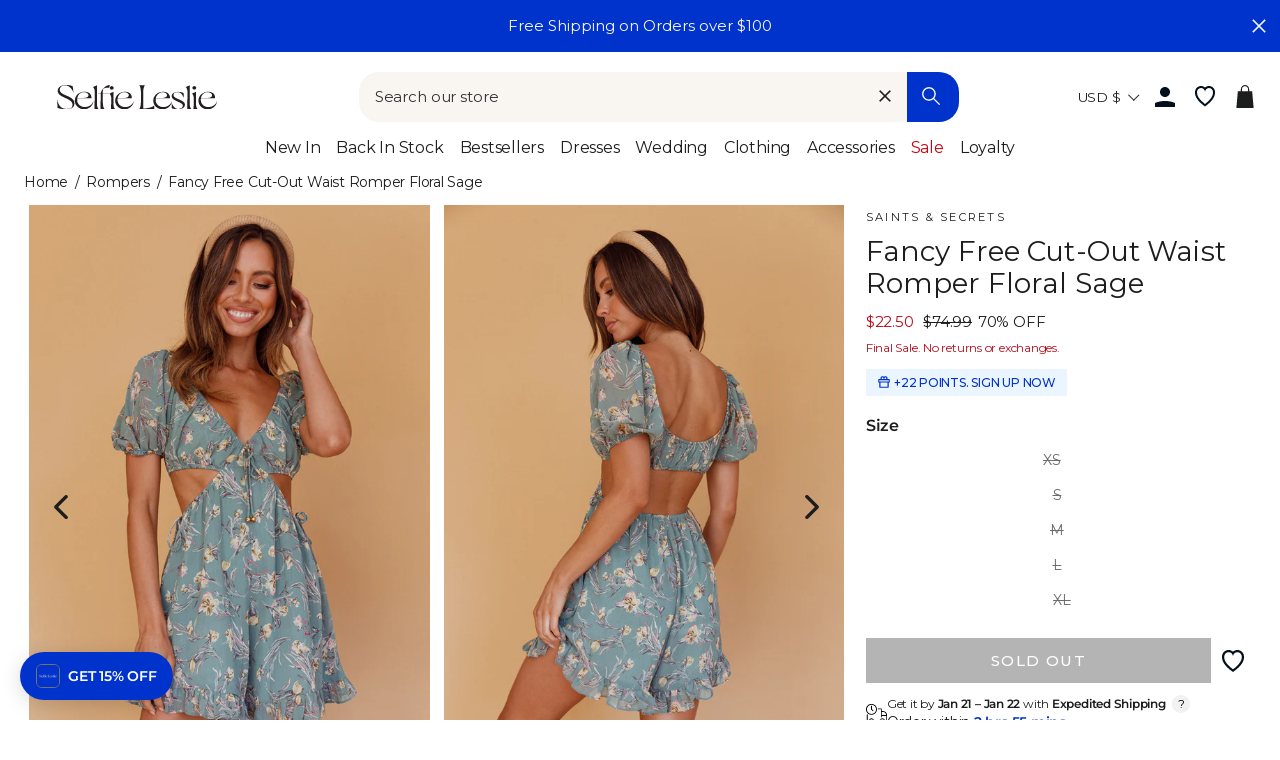

--- FILE ---
content_type: text/javascript
request_url: https://www.selfieleslie.com/cdn/shop/t/303/assets/media-slider.min.js?v=37167650002999175271766383212
body_size: 16593
content:
!function(){var t={2:function(t,e,n){var r=n(6926),o=n(9310);(t.exports=function(t,e){return o[t]||(o[t]=void 0!==e?e:{})})("versions",[]).push({version:"3.15.2",mode:r?"pure":"global",copyright:"© 2021 Denis Pushkarev (zloirock.ru)"})},115:function(t,e,n){"use strict";var r=n(1605),o=n(2074),i=n(8679),c=n(5335),a=n(2612),u=n(3747),s=n(2057),f=n(2998),l=n(5634),h=n(1602),p=n(6845),v=h("isConcatSpreadable"),d=9007199254740991,y="Maximum allowed index exceeded",g=p>=51||!o(function(){var t=[];return t[v]=!1,t.concat()[0]!==t}),m=l("concat"),x=function(t){if(!c(t))return!1;var e=t[v];return void 0!==e?!!e:i(t)};r({target:"Array",proto:!0,forced:!g||!m},{concat:function(t){var e,n,r,o,i,c=a(this),l=f(c,0),h=0;for(e=-1,r=arguments.length;e<r;e++)if(x(i=-1===e?c:arguments[e])){if(h+(o=u(i.length))>d)throw TypeError(y);for(n=0;n<o;n++,h++)n in i&&s(l,h,i[n])}else{if(h>=d)throw TypeError(y);s(l,h++,i)}return l.length=h,l}})},140:function(t,e,n){"use strict";var r=n(7317),o=n(1229);t.exports=function(t){var e=String(o(this)),n="",i=r(t);if(i<0||i==1/0)throw RangeError("Wrong number of repetitions");for(;i>0;(i>>>=1)&&(e+=e))1&i&&(n+=e);return n}},200:function(t,e,n){var r=function(t){return t&&t.Math==Math&&t};t.exports=r("object"==typeof globalThis&&globalThis)||r("object"==typeof window&&window)||r("object"==typeof self&&self)||r("object"==typeof n.g&&n.g)||function(){return this}()||Function("return this")()},242:function(t){t.exports=function(t){try{return{error:!1,value:t()}}catch(t){return{error:!0,value:t}}}},290:function(t){t.exports=["constructor","hasOwnProperty","isPrototypeOf","propertyIsEnumerable","toLocaleString","toString","valueOf"]},298:function(t,e,n){var r=n(1602),o=n(3105),i=n(3610),c=r("unscopables"),a=Array.prototype;null==a[c]&&i.f(a,c,{configurable:!0,value:o(null)}),t.exports=function(t){a[c][t]=!0}},590:function(t,e,n){"use strict";var r=n(1605),o=n(5077),i=n(200),c=n(1883),a=n(5335),u=n(3610).f,s=n(4361),f=i.Symbol;if(o&&"function"==typeof f&&(!("description"in f.prototype)||void 0!==f().description)){var l={},h=function(){var t=arguments.length<1||void 0===arguments[0]?void 0:String(arguments[0]),e=this instanceof h?new f(t):void 0===t?f():f(t);return""===t&&(l[e]=!0),e};s(h,f);var p=h.prototype=f.prototype;p.constructor=h;var v=p.toString,d="Symbol(test)"==String(f("test")),y=/^Symbol\((.*)\)[^)]+$/;u(p,"description",{configurable:!0,get:function(){var t=a(this)?this.valueOf():this,e=v.call(t);if(c(l,t))return"";var n=d?e.slice(7,-1):e.replace(y,"$1");return""===n?void 0:n}}),r({global:!0,forced:!0},{Symbol:h})}},665:function(t){var e=0,n=Math.random();t.exports=function(t){return"Symbol("+String(void 0===t?"":t)+")_"+(++e+n).toString(36)}},802:function(t,e,n){var r=n(1602);e.f=r},874:function(t,e,n){var r=n(5335);t.exports=function(t,e){if(!r(t))return t;var n,o;if(e&&"function"==typeof(n=t.toString)&&!r(o=n.call(t)))return o;if("function"==typeof(n=t.valueOf)&&!r(o=n.call(t)))return o;if(!e&&"function"==typeof(n=t.toString)&&!r(o=n.call(t)))return o;throw TypeError("Can't convert object to primitive value")}},956:function(t,e,n){var r=n(1605),o=Math.hypot,i=Math.abs,c=Math.sqrt;r({target:"Math",stat:!0,forced:!!o&&o(1/0,NaN)!==1/0},{hypot:function(t,e){for(var n,r,o=0,a=0,u=arguments.length,s=0;a<u;)s<(n=i(arguments[a++]))?(o=o*(r=s/n)*r+1,s=n):o+=n>0?(r=n/s)*r:n;return s===1/0?1/0:s*c(o)}})},1229:function(t){t.exports=function(t){if(null==t)throw TypeError("Can't call method on "+t);return t}},1272:function(t,e,n){var r=n(9720),o=n(1883),i=n(802),c=n(3610).f;t.exports=function(t){var e=r.Symbol||(r.Symbol={});o(e,t)||c(e,t,{value:i.f(t)})}},1344:function(t,e,n){var r=n(6885),o=n(8664),i=n(2612),c=n(3747),a=n(2998),u=[].push,s=function(t){var e=1==t,n=2==t,s=3==t,f=4==t,l=6==t,h=7==t,p=5==t||l;return function(v,d,y,g){for(var m,x,b=i(v),S=o(b),w=r(d,y,3),O=c(S.length),E=0,I=g||a,j=e?I(v,O):n||h?I(v,0):void 0;O>E;E++)if((p||E in S)&&(x=w(m=S[E],E,b),t))if(e)j[E]=x;else if(x)switch(t){case 3:return!0;case 5:return m;case 6:return E;case 2:u.call(j,m)}else switch(t){case 4:return!1;case 7:u.call(j,m)}return l?-1:s||f?f:j}};t.exports={forEach:s(0),map:s(1),filter:s(2),some:s(3),every:s(4),find:s(5),findIndex:s(6),filterOut:s(7)}},1412:function(t,e,n){var r=n(1605),o=n(2074),i=n(2612),c=n(7970),a=n(7168);r({target:"Object",stat:!0,forced:o(function(){c(1)}),sham:!a},{getPrototypeOf:function(t){return c(i(t))}})},1602:function(t,e,n){var r=n(200),o=n(2),i=n(1883),c=n(665),a=n(1849),u=n(5225),s=o("wks"),f=r.Symbol,l=u?f:f&&f.withoutSetter||c;t.exports=function(t){return i(s,t)&&(a||"string"==typeof s[t])||(a&&i(f,t)?s[t]=f[t]:s[t]=l("Symbol."+t)),s[t]}},1605:function(t,e,n){var r=n(200),o=n(7632).f,i=n(7712),c=n(7485),a=n(5975),u=n(4361),s=n(4977);t.exports=function(t,e){var n,f,l,h,p,v=t.target,d=t.global,y=t.stat;if(n=d?r:y?r[v]||a(v,{}):(r[v]||{}).prototype)for(f in e){if(h=e[f],l=t.noTargetGet?(p=o(n,f))&&p.value:n[f],!s(d?f:v+(y?".":"#")+f,t.forced)&&void 0!==l){if(typeof h==typeof l)continue;u(h,l)}(t.sham||l&&l.sham)&&i(h,"sham",!0),c(n,f,h,t)}}},1641:function(t,e,n){var r=n(6347),o=n(290);t.exports=Object.keys||function(t){return r(t,o)}},1849:function(t,e,n){var r=n(6845),o=n(2074);t.exports=!!Object.getOwnPropertySymbols&&!o(function(){var t=Symbol();return!String(t)||!(Object(t)instanceof Symbol)||!Symbol.sham&&r&&r<41})},1883:function(t,e,n){var r=n(2612),o={}.hasOwnProperty;t.exports=Object.hasOwn||function(t,e){return o.call(r(t),e)}},1898:function(t,e,n){var r=n(3062),o=n(2228),i=n(1602)("iterator");t.exports=function(t){if(null!=t)return t[i]||t["@@iterator"]||o[r(t)]}},2014:function(t,e,n){var r=n(7708),o=n(5335),i=n(1883),c=n(3610).f,a=n(665),u=n(5159),s=a("meta"),f=0,l=Object.isExtensible||function(){return!0},h=function(t){c(t,s,{value:{objectID:"O"+f++,weakData:{}}})},p=t.exports={REQUIRED:!1,fastKey:function(t,e){if(!o(t))return"symbol"==typeof t?t:("string"==typeof t?"S":"P")+t;if(!i(t,s)){if(!l(t))return"F";if(!e)return"E";h(t)}return t[s].objectID},getWeakData:function(t,e){if(!i(t,s)){if(!l(t))return!0;if(!e)return!1;h(t)}return t[s].weakData},onFreeze:function(t){return u&&p.REQUIRED&&l(t)&&!i(t,s)&&h(t),t}};r[s]=!0},2050:function(t,e,n){var r=n(7061);t.exports=/(?:iphone|ipod|ipad).*applewebkit/i.test(r)},2057:function(t,e,n){"use strict";var r=n(874),o=n(3610),i=n(6843);t.exports=function(t,e,n){var c=r(e);c in t?o.f(t,c,i(0,n)):t[c]=n}},2074:function(t){t.exports=function(t){try{return!!t()}catch(t){return!0}}},2147:function(t,e,n){"use strict";var r=n(9306).IteratorPrototype,o=n(3105),i=n(6843),c=n(5282),a=n(2228),u=function(){return this};t.exports=function(t,e,n){var s=e+" Iterator";return t.prototype=o(r,{next:i(1,n)}),c(t,s,!1,!0),a[s]=u,t}},2228:function(t){t.exports={}},2327:function(t,e,n){"use strict";var r=n(1605),o=n(200),i=n(4977),c=n(7485),a=n(2014),u=n(2929),s=n(5190),f=n(5335),l=n(2074),h=n(7499),p=n(5282),v=n(3054);t.exports=function(t,e,n){var d=-1!==t.indexOf("Map"),y=-1!==t.indexOf("Weak"),g=d?"set":"add",m=o[t],x=m&&m.prototype,b=m,S={},w=function(t){var e=x[t];c(x,t,"add"==t?function(t){return e.call(this,0===t?0:t),this}:"delete"==t?function(t){return!(y&&!f(t))&&e.call(this,0===t?0:t)}:"get"==t?function(t){return y&&!f(t)?void 0:e.call(this,0===t?0:t)}:"has"==t?function(t){return!(y&&!f(t))&&e.call(this,0===t?0:t)}:function(t,n){return e.call(this,0===t?0:t,n),this})};if(i(t,"function"!=typeof m||!(y||x.forEach&&!l(function(){(new m).entries().next()}))))b=n.getConstructor(e,t,d,g),a.REQUIRED=!0;else if(i(t,!0)){var O=new b,E=O[g](y?{}:-0,1)!=O,I=l(function(){O.has(1)}),j=h(function(t){new m(t)}),_=!y&&l(function(){for(var t=new m,e=5;e--;)t[g](e,e);return!t.has(-0)});j||((b=e(function(e,n){s(e,b,t);var r=v(new m,e,b);return null!=n&&u(n,r[g],{that:r,AS_ENTRIES:d}),r})).prototype=x,x.constructor=b),(I||_)&&(w("delete"),w("has"),d&&w("get")),(_||E)&&w(g),y&&x.clear&&delete x.clear}return S[t]=b,r({global:!0,forced:b!=m},S),p(b,t),y||n.setStrong(b,t,d),b}},2349:function(t,e,n){"use strict";var r=n(2074);t.exports=function(t,e){var n=[][t];return!!n&&r(function(){n.call(null,e||function(){throw 1},1)})}},2612:function(t,e,n){var r=n(1229);t.exports=function(t){return Object(r(t))}},2886:function(t,e,n){var r=n(200),o=n(9965),i=r.WeakMap;t.exports="function"==typeof i&&/native code/.test(o(i))},2929:function(t,e,n){var r=n(3938),o=n(9034),i=n(3747),c=n(6885),a=n(1898),u=n(9868),s=function(t,e){this.stopped=t,this.result=e};t.exports=function(t,e,n){var f,l,h,p,v,d,y,g=n&&n.that,m=!(!n||!n.AS_ENTRIES),x=!(!n||!n.IS_ITERATOR),b=!(!n||!n.INTERRUPTED),S=c(e,g,1+m+b),w=function(t){return f&&u(f),new s(!0,t)},O=function(t){return m?(r(t),b?S(t[0],t[1],w):S(t[0],t[1])):b?S(t,w):S(t)};if(x)f=t;else{if("function"!=typeof(l=a(t)))throw TypeError("Target is not iterable");if(o(l)){for(h=0,p=i(t.length);p>h;h++)if((v=O(t[h]))&&v instanceof s)return v;return new s(!1)}f=l.call(t)}for(d=f.next;!(y=d.call(f)).done;){try{v=O(y.value)}catch(t){throw u(f),t}if("object"==typeof v&&v&&v instanceof s)return v}return new s(!1)}},2998:function(t,e,n){var r=n(5335),o=n(8679),i=n(1602)("species");t.exports=function(t,e){var n;return o(t)&&("function"!=typeof(n=t.constructor)||n!==Array&&!o(n.prototype)?r(n)&&null===(n=n[i])&&(n=void 0):n=void 0),new(void 0===n?Array:n)(0===e?0:e)}},3054:function(t,e,n){var r=n(5335),o=n(9686);t.exports=function(t,e,n){var i,c;return o&&"function"==typeof(i=e.constructor)&&i!==n&&r(c=i.prototype)&&c!==n.prototype&&o(t,c),t}},3062:function(t,e,n){var r=n(3129),o=n(8569),i=n(1602)("toStringTag"),c="Arguments"==o(function(){return arguments}());t.exports=r?o:function(t){var e,n,r;return void 0===t?"Undefined":null===t?"Null":"string"==typeof(n=function(t,e){try{return t[e]}catch(t){}}(e=Object(t),i))?n:c?o(e):"Object"==(r=o(e))&&"function"==typeof e.callee?"Arguments":r}},3075:function(t,e,n){var r=n(7485);t.exports=function(t,e,n){for(var o in e)r(t,o,e[o],n);return t}},3105:function(t,e,n){var r,o=n(3938),i=n(5318),c=n(290),a=n(7708),u=n(8890),s=n(3262),f=n(5904),l="prototype",h="script",p=f("IE_PROTO"),v=function(){},d=function(t){return"<"+h+">"+t+"</"+h+">"},y=function(){try{r=document.domain&&new ActiveXObject("htmlfile")}catch(t){}var t,e,n;y=r?function(t){t.write(d("")),t.close();var e=t.parentWindow.Object;return t=null,e}(r):(e=s("iframe"),n="java"+h+":",e.style.display="none",u.appendChild(e),e.src=String(n),(t=e.contentWindow.document).open(),t.write(d("document.F=Object")),t.close(),t.F);for(var o=c.length;o--;)delete y[l][c[o]];return y()};a[p]=!0,t.exports=Object.create||function(t,e){var n;return null!==t?(v[l]=o(t),n=new v,v[l]=null,n[p]=t):n=y(),void 0===e?n:i(n,e)}},3129:function(t,e,n){var r={};r[n(1602)("toStringTag")]="z",t.exports="[object z]"===String(r)},3262:function(t,e,n){var r=n(200),o=n(5335),i=r.document,c=o(i)&&o(i.createElement);t.exports=function(t){return c?i.createElement(t):{}}},3444:function(t,e,n){var r=n(3938),o=n(9085),i=n(1602)("species");t.exports=function(t,e){var n,c=r(t).constructor;return void 0===c||null==(n=r(c)[i])?e:o(n)}},3524:function(t,e,n){"use strict";var r=n(6492),o=n(3610),i=n(1602),c=n(5077),a=i("species");t.exports=function(t){var e=r(t),n=o.f;c&&e&&!e[a]&&n(e,a,{configurable:!0,get:function(){return this}})}},3534:function(t,e,n){"use strict";var r=n(1605),o=n(200),i=n(6492),c=n(6926),a=n(5077),u=n(1849),s=n(5225),f=n(2074),l=n(1883),h=n(8679),p=n(5335),v=n(3938),d=n(2612),y=n(5476),g=n(874),m=n(6843),x=n(3105),b=n(1641),S=n(4789),w=n(6509),O=n(8916),E=n(7632),I=n(3610),j=n(9304),_=n(7712),P=n(7485),L=n(2),T=n(5904),k=n(7708),M=n(665),D=n(1602),R=n(802),A=n(1272),C=n(5282),z=n(9206),F=n(1344).forEach,H=T("hidden"),W="Symbol",N="prototype",Y=D("toPrimitive"),X=z.set,Z=z.getterFor(W),q=Object[N],G=o.Symbol,B=i("JSON","stringify"),U=E.f,V=I.f,K=w.f,Q=j.f,J=L("symbols"),$=L("op-symbols"),tt=L("string-to-symbol-registry"),et=L("symbol-to-string-registry"),nt=L("wks"),rt=o.QObject,ot=!rt||!rt[N]||!rt[N].findChild,it=a&&f(function(){return 7!=x(V({},"a",{get:function(){return V(this,"a",{value:7}).a}})).a})?function(t,e,n){var r=U(q,e);r&&delete q[e],V(t,e,n),r&&t!==q&&V(q,e,r)}:V,ct=function(t,e){var n=J[t]=x(G[N]);return X(n,{type:W,tag:t,description:e}),a||(n.description=e),n},at=s?function(t){return"symbol"==typeof t}:function(t){return Object(t)instanceof G},ut=function(t,e,n){t===q&&ut($,e,n),v(t);var r=g(e,!0);return v(n),l(J,r)?(n.enumerable?(l(t,H)&&t[H][r]&&(t[H][r]=!1),n=x(n,{enumerable:m(0,!1)})):(l(t,H)||V(t,H,m(1,{})),t[H][r]=!0),it(t,r,n)):V(t,r,n)},st=function(t,e){v(t);var n=y(e),r=b(n).concat(pt(n));return F(r,function(e){a&&!ft.call(n,e)||ut(t,e,n[e])}),t},ft=function(t){var e=g(t,!0),n=Q.call(this,e);return!(this===q&&l(J,e)&&!l($,e))&&(!(n||!l(this,e)||!l(J,e)||l(this,H)&&this[H][e])||n)},lt=function(t,e){var n=y(t),r=g(e,!0);if(n!==q||!l(J,r)||l($,r)){var o=U(n,r);return!o||!l(J,r)||l(n,H)&&n[H][r]||(o.enumerable=!0),o}},ht=function(t){var e=K(y(t)),n=[];return F(e,function(t){l(J,t)||l(k,t)||n.push(t)}),n},pt=function(t){var e=t===q,n=K(e?$:y(t)),r=[];return F(n,function(t){!l(J,t)||e&&!l(q,t)||r.push(J[t])}),r};(u||(G=function(){if(this instanceof G)throw TypeError("Symbol is not a constructor");var t=arguments.length&&void 0!==arguments[0]?String(arguments[0]):void 0,e=M(t),n=function(t){this===q&&n.call($,t),l(this,H)&&l(this[H],e)&&(this[H][e]=!1),it(this,e,m(1,t))};return a&&ot&&it(q,e,{configurable:!0,set:n}),ct(e,t)},P(G[N],"toString",function(){return Z(this).tag}),P(G,"withoutSetter",function(t){return ct(M(t),t)}),j.f=ft,I.f=ut,E.f=lt,S.f=w.f=ht,O.f=pt,R.f=function(t){return ct(D(t),t)},a&&(V(G[N],"description",{configurable:!0,get:function(){return Z(this).description}}),c||P(q,"propertyIsEnumerable",ft,{unsafe:!0}))),r({global:!0,wrap:!0,forced:!u,sham:!u},{Symbol:G}),F(b(nt),function(t){A(t)}),r({target:W,stat:!0,forced:!u},{for:function(t){var e=String(t);if(l(tt,e))return tt[e];var n=G(e);return tt[e]=n,et[n]=e,n},keyFor:function(t){if(!at(t))throw TypeError(t+" is not a symbol");if(l(et,t))return et[t]},useSetter:function(){ot=!0},useSimple:function(){ot=!1}}),r({target:"Object",stat:!0,forced:!u,sham:!a},{create:function(t,e){return void 0===e?x(t):st(x(t),e)},defineProperty:ut,defineProperties:st,getOwnPropertyDescriptor:lt}),r({target:"Object",stat:!0,forced:!u},{getOwnPropertyNames:ht,getOwnPropertySymbols:pt}),r({target:"Object",stat:!0,forced:f(function(){O.f(1)})},{getOwnPropertySymbols:function(t){return O.f(d(t))}}),B)&&r({target:"JSON",stat:!0,forced:!u||f(function(){var t=G();return"[null]"!=B([t])||"{}"!=B({a:t})||"{}"!=B(Object(t))})},{stringify:function(t,e,n){for(var r,o=[t],i=1;arguments.length>i;)o.push(arguments[i++]);if(r=e,(p(e)||void 0!==t)&&!at(t))return h(e)||(e=function(t,e){if("function"==typeof r&&(e=r.call(this,t,e)),!at(e))return e}),o[1]=e,B.apply(null,o)}});G[N][Y]||_(G[N],Y,G[N].valueOf),C(G,W),k[H]=!0},3610:function(t,e,n){var r=n(5077),o=n(7694),i=n(3938),c=n(874),a=Object.defineProperty;e.f=r?a:function(t,e,n){if(i(t),e=c(e,!0),i(n),o)try{return a(t,e,n)}catch(t){}if("get"in n||"set"in n)throw TypeError("Accessors not supported");return"value"in n&&(t[e]=n.value),t}},3737:function(t,e,n){var r=n(200);t.exports=r.Promise},3747:function(t,e,n){var r=n(7317),o=Math.min;t.exports=function(t){return t>0?o(r(t),9007199254740991):0}},3938:function(t,e,n){var r=n(5335);t.exports=function(t){if(!r(t))throw TypeError(String(t)+" is not an object");return t}},4189:function(t,e,n){n(1605)({target:"Function",proto:!0},{bind:n(8891)})},4216:function(t,e,n){n(1272)("iterator")},4318:function(t,e,n){var r=n(7061);t.exports=/web0s(?!.*chrome)/i.test(r)},4361:function(t,e,n){var r=n(1883),o=n(5816),i=n(7632),c=n(3610);t.exports=function(t,e){for(var n=o(e),a=c.f,u=i.f,s=0;s<n.length;s++){var f=n[s];r(t,f)||a(t,f,u(e,f))}}},4602:function(t,e,n){var r=n(200),o=n(5549),i=n(8665),c=n(7712),a=n(1602),u=a("iterator"),s=a("toStringTag"),f=i.values;for(var l in o){var h=r[l],p=h&&h.prototype;if(p){if(p[u]!==f)try{c(p,u,f)}catch(t){p[u]=f}if(p[s]||c(p,s,l),o[l])for(var v in i)if(p[v]!==i[v])try{c(p,v,i[v])}catch(t){p[v]=i[v]}}}},4606:function(t,e,n){var r=n(1605),o=n(6492),i=n(9085),c=n(3938),a=n(5335),u=n(3105),s=n(8891),f=n(2074),l=o("Reflect","construct"),h=f(function(){function t(){}return!(l(function(){},[],t)instanceof t)}),p=!f(function(){l(function(){})}),v=h||p;r({target:"Reflect",stat:!0,forced:v,sham:v},{construct:function(t,e){i(t),c(e);var n=arguments.length<3?t:i(arguments[2]);if(p&&!h)return l(t,e,n);if(t==n){switch(e.length){case 0:return new t;case 1:return new t(e[0]);case 2:return new t(e[0],e[1]);case 3:return new t(e[0],e[1],e[2]);case 4:return new t(e[0],e[1],e[2],e[3])}var r=[null];return r.push.apply(r,e),new(s.apply(t,r))}var o=n.prototype,f=u(a(o)?o:Object.prototype),v=Function.apply.call(t,f,e);return a(v)?v:f}})},4632:function(t,e,n){n(1605)({target:"Object",stat:!0},{setPrototypeOf:n(9686)})},4789:function(t,e,n){var r=n(6347),o=n(290).concat("length","prototype");e.f=Object.getOwnPropertyNames||function(t){return r(t,o)}},4867:function(t,e,n){"use strict";var r=n(1605),o=n(7317),i=n(7809),c=n(140),a=n(2074),u=1..toFixed,s=Math.floor,f=function(t,e,n){return 0===e?n:e%2==1?f(t,e-1,n*t):f(t*t,e/2,n)},l=function(t,e,n){for(var r=-1,o=n;++r<6;)o+=e*t[r],t[r]=o%1e7,o=s(o/1e7)},h=function(t,e){for(var n=6,r=0;--n>=0;)r+=t[n],t[n]=s(r/e),r=r%e*1e7},p=function(t){for(var e=6,n="";--e>=0;)if(""!==n||0===e||0!==t[e]){var r=String(t[e]);n=""===n?r:n+c.call("0",7-r.length)+r}return n};r({target:"Number",proto:!0,forced:u&&("0.000"!==8e-5.toFixed(3)||"1"!==.9.toFixed(0)||"1.25"!==1.255.toFixed(2)||"1000000000000000128"!==(0xde0b6b3a7640080).toFixed(0))||!a(function(){u.call({})})},{toFixed:function(t){var e,n,r,a,u=i(this),s=o(t),v=[0,0,0,0,0,0],d="",y="0";if(s<0||s>20)throw RangeError("Incorrect fraction digits");if(u!=u)return"NaN";if(u<=-1e21||u>=1e21)return String(u);if(u<0&&(d="-",u=-u),u>1e-21)if(n=(e=function(t){for(var e=0,n=t;n>=4096;)e+=12,n/=4096;for(;n>=2;)e+=1,n/=2;return e}(u*f(2,69,1))-69)<0?u*f(2,-e,1):u/f(2,e,1),n*=4503599627370496,(e=52-e)>0){for(l(v,0,n),r=s;r>=7;)l(v,1e7,0),r-=7;for(l(v,f(10,r,1),0),r=e-1;r>=23;)h(v,1<<23),r-=23;h(v,1<<r),l(v,1,1),h(v,2),y=p(v)}else l(v,0,n),l(v,1<<-e,0),y=p(v)+c.call("0",s);return y=s>0?d+((a=y.length)<=s?"0."+c.call("0",s-a)+y:y.slice(0,a-s)+"."+y.slice(a-s)):d+y}})},4922:function(t,e,n){var r,o,i,c=n(200),a=n(2074),u=n(6885),s=n(8890),f=n(3262),l=n(2050),h=n(5223),p=c.location,v=c.setImmediate,d=c.clearImmediate,y=c.process,g=c.MessageChannel,m=c.Dispatch,x=0,b={},S="onreadystatechange",w=function(t){if(b.hasOwnProperty(t)){var e=b[t];delete b[t],e()}},O=function(t){return function(){w(t)}},E=function(t){w(t.data)},I=function(t){c.postMessage(t+"",p.protocol+"//"+p.host)};v&&d||(v=function(t){for(var e=[],n=1;arguments.length>n;)e.push(arguments[n++]);return b[++x]=function(){("function"==typeof t?t:Function(t)).apply(void 0,e)},r(x),x},d=function(t){delete b[t]},h?r=function(t){y.nextTick(O(t))}:m&&m.now?r=function(t){m.now(O(t))}:g&&!l?(i=(o=new g).port2,o.port1.onmessage=E,r=u(i.postMessage,i,1)):c.addEventListener&&"function"==typeof postMessage&&!c.importScripts&&p&&"file:"!==p.protocol&&!a(I)?(r=I,c.addEventListener("message",E,!1)):r=S in f("script")?function(t){s.appendChild(f("script"))[S]=function(){s.removeChild(this),w(t)}}:function(t){setTimeout(O(t),0)}),t.exports={set:v,clear:d}},4972:function(t,e,n){"use strict";var r=n(3129),o=n(3062);t.exports=r?{}.toString:function(){return"[object "+o(this)+"]"}},4977:function(t,e,n){var r=n(2074),o=/#|\.prototype\./,i=function(t,e){var n=a[c(t)];return n==s||n!=u&&("function"==typeof e?r(e):!!e)},c=i.normalize=function(t){return String(t).replace(o,".").toLowerCase()},a=i.data={},u=i.NATIVE="N",s=i.POLYFILL="P";t.exports=i},5077:function(t,e,n){var r=n(2074);t.exports=!r(function(){return 7!=Object.defineProperty({},1,{get:function(){return 7}})[1]})},5086:function(t,e,n){var r=n(3129),o=n(7485),i=n(4972);r||o(Object.prototype,"toString",i,{unsafe:!0})},5159:function(t,e,n){var r=n(2074);t.exports=!r(function(){return Object.isExtensible(Object.preventExtensions({}))})},5190:function(t){t.exports=function(t,e,n){if(!(t instanceof e))throw TypeError("Incorrect "+(n?n+" ":"")+"invocation");return t}},5223:function(t,e,n){var r=n(8569),o=n(200);t.exports="process"==r(o.process)},5225:function(t,e,n){var r=n(1849);t.exports=r&&!Symbol.sham&&"symbol"==typeof Symbol.iterator},5282:function(t,e,n){var r=n(3610).f,o=n(1883),i=n(1602)("toStringTag");t.exports=function(t,e,n){t&&!o(t=n?t:t.prototype,i)&&r(t,i,{configurable:!0,value:e})}},5318:function(t,e,n){var r=n(5077),o=n(3610),i=n(3938),c=n(1641);t.exports=r?Object.defineProperties:function(t,e){i(t);for(var n,r=c(e),a=r.length,u=0;a>u;)o.f(t,n=r[u++],e[n]);return t}},5335:function(t){t.exports=function(t){return"object"==typeof t?null!==t:"function"==typeof t}},5476:function(t,e,n){var r=n(8664),o=n(1229);t.exports=function(t){return r(o(t))}},5549:function(t){t.exports={CSSRuleList:0,CSSStyleDeclaration:0,CSSValueList:0,ClientRectList:0,DOMRectList:0,DOMStringList:0,DOMTokenList:1,DataTransferItemList:0,FileList:0,HTMLAllCollection:0,HTMLCollection:0,HTMLFormElement:0,HTMLSelectElement:0,MediaList:0,MimeTypeArray:0,NamedNodeMap:0,NodeList:1,PaintRequestList:0,Plugin:0,PluginArray:0,SVGLengthList:0,SVGNumberList:0,SVGPathSegList:0,SVGPointList:0,SVGStringList:0,SVGTransformList:0,SourceBufferList:0,StyleSheetList:0,TextTrackCueList:0,TextTrackList:0,TouchList:0}},5634:function(t,e,n){var r=n(2074),o=n(1602),i=n(6845),c=o("species");t.exports=function(t){return i>=51||!r(function(){var e=[];return(e.constructor={})[c]=function(){return{foo:1}},1!==e[t](Boolean).foo})}},5723:function(t,e,n){"use strict";var r=n(1605),o=n(2147),i=n(7970),c=n(9686),a=n(5282),u=n(7712),s=n(7485),f=n(1602),l=n(6926),h=n(2228),p=n(9306),v=p.IteratorPrototype,d=p.BUGGY_SAFARI_ITERATORS,y=f("iterator"),g="keys",m="values",x="entries",b=function(){return this};t.exports=function(t,e,n,f,p,S,w){o(n,e,f);var O,E,I,j=function(t){if(t===p&&k)return k;if(!d&&t in L)return L[t];switch(t){case g:case m:case x:return function(){return new n(this,t)}}return function(){return new n(this)}},_=e+" Iterator",P=!1,L=t.prototype,T=L[y]||L["@@iterator"]||p&&L[p],k=!d&&T||j(p),M="Array"==e&&L.entries||T;if(M&&(O=i(M.call(new t)),v!==Object.prototype&&O.next&&(l||i(O)===v||(c?c(O,v):"function"!=typeof O[y]&&u(O,y,b)),a(O,_,!0,!0),l&&(h[_]=b))),p==m&&T&&T.name!==m&&(P=!0,k=function(){return T.call(this)}),l&&!w||L[y]===k||u(L,y,k),h[e]=k,p)if(E={values:j(m),keys:S?k:j(g),entries:j(x)},w)for(I in E)(d||P||!(I in L))&&s(L,I,E[I]);else r({target:e,proto:!0,forced:d||P},E);return E}},5816:function(t,e,n){var r=n(6492),o=n(4789),i=n(8916),c=n(3938);t.exports=r("Reflect","ownKeys")||function(t){var e=o.f(c(t)),n=i.f;return n?e.concat(n(t)):e}},5852:function(t,e,n){var r=n(1605),o=n(5077);r({target:"Object",stat:!0,forced:!o,sham:!o},{defineProperty:n(3610).f})},5904:function(t,e,n){var r=n(2),o=n(665),i=r("keys");t.exports=function(t){return i[t]||(i[t]=o(t))}},5959:function(t,e,n){"use strict";var r=n(3610).f,o=n(3105),i=n(3075),c=n(6885),a=n(5190),u=n(2929),s=n(5723),f=n(3524),l=n(5077),h=n(2014).fastKey,p=n(9206),v=p.set,d=p.getterFor;t.exports={getConstructor:function(t,e,n,s){var f=t(function(t,r){a(t,f,e),v(t,{type:e,index:o(null),first:void 0,last:void 0,size:0}),l||(t.size=0),null!=r&&u(r,t[s],{that:t,AS_ENTRIES:n})}),p=d(e),y=function(t,e,n){var r,o,i=p(t),c=g(t,e);return c?c.value=n:(i.last=c={index:o=h(e,!0),key:e,value:n,previous:r=i.last,next:void 0,removed:!1},i.first||(i.first=c),r&&(r.next=c),l?i.size++:t.size++,"F"!==o&&(i.index[o]=c)),t},g=function(t,e){var n,r=p(t),o=h(e);if("F"!==o)return r.index[o];for(n=r.first;n;n=n.next)if(n.key==e)return n};return i(f.prototype,{clear:function(){for(var t=p(this),e=t.index,n=t.first;n;)n.removed=!0,n.previous&&(n.previous=n.previous.next=void 0),delete e[n.index],n=n.next;t.first=t.last=void 0,l?t.size=0:this.size=0},delete:function(t){var e=this,n=p(e),r=g(e,t);if(r){var o=r.next,i=r.previous;delete n.index[r.index],r.removed=!0,i&&(i.next=o),o&&(o.previous=i),n.first==r&&(n.first=o),n.last==r&&(n.last=i),l?n.size--:e.size--}return!!r},forEach:function(t){for(var e,n=p(this),r=c(t,arguments.length>1?arguments[1]:void 0,3);e=e?e.next:n.first;)for(r(e.value,e.key,this);e&&e.removed;)e=e.previous},has:function(t){return!!g(this,t)}}),i(f.prototype,n?{get:function(t){var e=g(this,t);return e&&e.value},set:function(t,e){return y(this,0===t?0:t,e)}}:{add:function(t){return y(this,t=0===t?0:t,t)}}),l&&r(f.prototype,"size",{get:function(){return p(this).size}}),f},setStrong:function(t,e,n){var r=e+" Iterator",o=d(e),i=d(r);s(t,e,function(t,e){v(this,{type:r,target:t,state:o(t),kind:e,last:void 0})},function(){for(var t=i(this),e=t.kind,n=t.last;n&&n.removed;)n=n.previous;return t.target&&(t.last=n=n?n.next:t.state.first)?"keys"==e?{value:n.key,done:!1}:"values"==e?{value:n.value,done:!1}:{value:[n.key,n.value],done:!1}:(t.target=void 0,{value:void 0,done:!0})},n?"entries":"values",!n,!0),f(e)}}},5975:function(t,e,n){var r=n(200),o=n(7712);t.exports=function(t,e){try{o(r,t,e)}catch(n){r[t]=e}return e}},6048:function(t,e,n){"use strict";var r=n(7485),o=n(3938),i=n(2074),c=n(6844),a="toString",u=RegExp.prototype,s=u[a],f=i(function(){return"/a/b"!=s.call({source:"a",flags:"b"})}),l=s.name!=a;(f||l)&&r(RegExp.prototype,a,function(){var t=o(this),e=String(t.source),n=t.flags;return"/"+e+"/"+String(void 0===n&&t instanceof RegExp&&!("flags"in u)?c.call(t):n)},{unsafe:!0})},6347:function(t,e,n){var r=n(1883),o=n(5476),i=n(8186).indexOf,c=n(7708);t.exports=function(t,e){var n,a=o(t),u=0,s=[];for(n in a)!r(c,n)&&r(a,n)&&s.push(n);for(;e.length>u;)r(a,n=e[u++])&&(~i(s,n)||s.push(n));return s}},6492:function(t,e,n){var r=n(9720),o=n(200),i=function(t){return"function"==typeof t?t:void 0};t.exports=function(t,e){return arguments.length<2?i(r[t])||i(o[t]):r[t]&&r[t][e]||o[t]&&o[t][e]}},6509:function(t,e,n){var r=n(5476),o=n(4789).f,i={}.toString,c="object"==typeof window&&window&&Object.getOwnPropertyNames?Object.getOwnPropertyNames(window):[];t.exports.f=function(t){return c&&"[object Window]"==i.call(t)?function(t){try{return o(t)}catch(t){return c.slice()}}(t):o(r(t))}},6539:function(t,e,n){var r=n(7317),o=Math.max,i=Math.min;t.exports=function(t,e){var n=r(t);return n<0?o(n+e,0):i(n,e)}},6843:function(t){t.exports=function(t,e){return{enumerable:!(1&t),configurable:!(2&t),writable:!(4&t),value:e}}},6844:function(t,e,n){"use strict";var r=n(3938);t.exports=function(){var t=r(this),e="";return t.global&&(e+="g"),t.ignoreCase&&(e+="i"),t.multiline&&(e+="m"),t.dotAll&&(e+="s"),t.unicode&&(e+="u"),t.sticky&&(e+="y"),e}},6845:function(t,e,n){var r,o,i=n(200),c=n(7061),a=i.process,u=a&&a.versions,s=u&&u.v8;s?o=(r=s.split("."))[0]<4?1:r[0]+r[1]:c&&(!(r=c.match(/Edge\/(\d+)/))||r[1]>=74)&&(r=c.match(/Chrome\/(\d+)/))&&(o=r[1]),t.exports=o&&+o},6885:function(t,e,n){var r=n(9085);t.exports=function(t,e,n){if(r(t),void 0===e)return t;switch(n){case 0:return function(){return t.call(e)};case 1:return function(n){return t.call(e,n)};case 2:return function(n,r){return t.call(e,n,r)};case 3:return function(n,r,o){return t.call(e,n,r,o)}}return function(){return t.apply(e,arguments)}}},6926:function(t){t.exports=!1},7061:function(t,e,n){var r=n(6492);t.exports=r("navigator","userAgent")||""},7168:function(t,e,n){var r=n(2074);t.exports=!r(function(){function t(){}return t.prototype.constructor=null,Object.getPrototypeOf(new t)!==t.prototype})},7317:function(t){var e=Math.ceil,n=Math.floor;t.exports=function(t){return isNaN(t=+t)?0:(t>0?n:e)(t)}},7462:function(t,e,n){var r,o,i,c,a,u,s,f,l=n(200),h=n(7632).f,p=n(4922).set,v=n(2050),d=n(4318),y=n(5223),g=l.MutationObserver||l.WebKitMutationObserver,m=l.document,x=l.process,b=l.Promise,S=h(l,"queueMicrotask"),w=S&&S.value;w||(r=function(){var t,e;for(y&&(t=x.domain)&&t.exit();o;){e=o.fn,o=o.next;try{e()}catch(t){throw o?c():i=void 0,t}}i=void 0,t&&t.enter()},v||y||d||!g||!m?b&&b.resolve?((s=b.resolve(void 0)).constructor=b,f=s.then,c=function(){f.call(s,r)}):c=y?function(){x.nextTick(r)}:function(){p.call(l,r)}:(a=!0,u=m.createTextNode(""),new g(r).observe(u,{characterData:!0}),c=function(){u.data=a=!a})),t.exports=w||function(t){var e={fn:t,next:void 0};i&&(i.next=e),o||(o=e,c()),i=e}},7473:function(t,e,n){var r=n(5335);t.exports=function(t){if(!r(t)&&null!==t)throw TypeError("Can't set "+String(t)+" as a prototype");return t}},7485:function(t,e,n){var r=n(200),o=n(7712),i=n(1883),c=n(5975),a=n(9965),u=n(9206),s=u.get,f=u.enforce,l=String(String).split("String");(t.exports=function(t,e,n,a){var u,s=!!a&&!!a.unsafe,h=!!a&&!!a.enumerable,p=!!a&&!!a.noTargetGet;"function"==typeof n&&("string"!=typeof e||i(n,"name")||o(n,"name",e),(u=f(n)).source||(u.source=l.join("string"==typeof e?e:""))),t!==r?(s?!p&&t[e]&&(h=!0):delete t[e],h?t[e]=n:o(t,e,n)):h?t[e]=n:c(e,n)})(Function.prototype,"toString",function(){return"function"==typeof this&&s(this).source||a(this)})},7499:function(t,e,n){var r=n(1602)("iterator"),o=!1;try{var i=0,c={next:function(){return{done:!!i++}},return:function(){o=!0}};c[r]=function(){return this},Array.from(c,function(){throw 2})}catch(t){}t.exports=function(t,e){if(!e&&!o)return!1;var n=!1;try{var i={};i[r]=function(){return{next:function(){return{done:n=!0}}}},t(i)}catch(t){}return n}},7632:function(t,e,n){var r=n(5077),o=n(9304),i=n(6843),c=n(5476),a=n(874),u=n(1883),s=n(7694),f=Object.getOwnPropertyDescriptor;e.f=r?f:function(t,e){if(t=c(t),e=a(e,!0),s)try{return f(t,e)}catch(t){}if(u(t,e))return i(!o.f.call(t,e),t[e])}},7694:function(t,e,n){var r=n(5077),o=n(2074),i=n(3262);t.exports=!r&&!o(function(){return 7!=Object.defineProperty(i("div"),"a",{get:function(){return 7}}).a})},7708:function(t){t.exports={}},7712:function(t,e,n){var r=n(5077),o=n(3610),i=n(6843);t.exports=r?function(t,e,n){return o.f(t,e,i(1,n))}:function(t,e,n){return t[e]=n,t}},7755:function(t,e,n){n(1605)({target:"Object",stat:!0,sham:!n(5077)},{create:n(3105)})},7804:function(t,e,n){var r=n(7317),o=n(1229),i=function(t){return function(e,n){var i,c,a=String(o(e)),u=r(n),s=a.length;return u<0||u>=s?t?"":void 0:(i=a.charCodeAt(u))<55296||i>56319||u+1===s||(c=a.charCodeAt(u+1))<56320||c>57343?t?a.charAt(u):i:t?a.slice(u,u+2):c-56320+(i-55296<<10)+65536}};t.exports={codeAt:i(!1),charAt:i(!0)}},7809:function(t,e,n){var r=n(8569);t.exports=function(t){if("number"!=typeof t&&"Number"!=r(t))throw TypeError("Incorrect invocation");return+t}},7918:function(t,e,n){"use strict";var r=n(2327),o=n(5959);t.exports=r("Map",function(t){return function(){return t(this,arguments.length?arguments[0]:void 0)}},o)},7970:function(t,e,n){var r=n(1883),o=n(2612),i=n(5904),c=n(7168),a=i("IE_PROTO"),u=Object.prototype;t.exports=c?Object.getPrototypeOf:function(t){return t=o(t),r(t,a)?t[a]:"function"==typeof t.constructor&&t instanceof t.constructor?t.constructor.prototype:t instanceof Object?u:null}},8186:function(t,e,n){var r=n(5476),o=n(3747),i=n(6539),c=function(t){return function(e,n,c){var a,u=r(e),s=o(u.length),f=i(c,s);if(t&&n!=n){for(;s>f;)if((a=u[f++])!=a)return!0}else for(;s>f;f++)if((t||f in u)&&u[f]===n)return t||f||0;return!t&&-1}};t.exports={includes:c(!0),indexOf:c(!1)}},8523:function(t){t.exports="object"==typeof window},8569:function(t){var e={}.toString;t.exports=function(t){return e.call(t).slice(8,-1)}},8664:function(t,e,n){var r=n(2074),o=n(8569),i="".split;t.exports=r(function(){return!Object("z").propertyIsEnumerable(0)})?function(t){return"String"==o(t)?i.call(t,""):Object(t)}:Object},8665:function(t,e,n){"use strict";var r=n(5476),o=n(298),i=n(2228),c=n(9206),a=n(5723),u="Array Iterator",s=c.set,f=c.getterFor(u);t.exports=a(Array,"Array",function(t,e){s(this,{type:u,target:r(t),index:0,kind:e})},function(){var t=f(this),e=t.target,n=t.kind,r=t.index++;return!e||r>=e.length?(t.target=void 0,{value:void 0,done:!0}):"keys"==n?{value:r,done:!1}:"values"==n?{value:e[r],done:!1}:{value:[r,e[r]],done:!1}},"values"),i.Arguments=i.Array,o("keys"),o("values"),o("entries")},8679:function(t,e,n){var r=n(8569);t.exports=Array.isArray||function(t){return"Array"==r(t)}},8890:function(t,e,n){var r=n(6492);t.exports=r("document","documentElement")},8891:function(t,e,n){"use strict";var r=n(9085),o=n(5335),i=[].slice,c={};t.exports=Function.bind||function(t){var e=r(this),n=i.call(arguments,1),a=function(){var r=n.concat(i.call(arguments));return this instanceof a?function(t,e,n){if(!(e in c)){for(var r=[],o=0;o<e;o++)r[o]="a["+o+"]";c[e]=Function("C,a","return new C("+r.join(",")+")")}return c[e](t,n)}(e,r.length,r):e.apply(t,r)};return o(e.prototype)&&(a.prototype=e.prototype),a}},8916:function(t,e){e.f=Object.getOwnPropertySymbols},9034:function(t,e,n){var r=n(1602),o=n(2228),i=r("iterator"),c=Array.prototype;t.exports=function(t){return void 0!==t&&(o.Array===t||c[i]===t)}},9085:function(t){t.exports=function(t){if("function"!=typeof t)throw TypeError(String(t)+" is not a function");return t}},9193:function(t,e,n){"use strict";var r,o,i,c,a=n(1605),u=n(6926),s=n(200),f=n(6492),l=n(3737),h=n(7485),p=n(3075),v=n(9686),d=n(5282),y=n(3524),g=n(5335),m=n(9085),x=n(5190),b=n(9965),S=n(2929),w=n(7499),O=n(3444),E=n(4922).set,I=n(7462),j=n(9803),_=n(9778),P=n(9836),L=n(242),T=n(9206),k=n(4977),M=n(1602),D=n(8523),R=n(5223),A=n(6845),C=M("species"),z="Promise",F=T.get,H=T.set,W=T.getterFor(z),N=l&&l.prototype,Y=l,X=N,Z=s.TypeError,q=s.document,G=s.process,B=P.f,U=B,V=!!(q&&q.createEvent&&s.dispatchEvent),K="function"==typeof PromiseRejectionEvent,Q="unhandledrejection",J=!1,$=k(z,function(){var t=b(Y),e=t!==String(Y);if(!e&&66===A)return!0;if(u&&!X.finally)return!0;if(A>=51&&/native code/.test(t))return!1;var n=new Y(function(t){t(1)}),r=function(t){t(function(){},function(){})};return(n.constructor={})[C]=r,!(J=n.then(function(){})instanceof r)||!e&&D&&!K}),tt=$||!w(function(t){Y.all(t).catch(function(){})}),et=function(t){var e;return!(!g(t)||"function"!=typeof(e=t.then))&&e},nt=function(t,e){if(!t.notified){t.notified=!0;var n=t.reactions;I(function(){for(var r=t.value,o=1==t.state,i=0;n.length>i;){var c,a,u,s=n[i++],f=o?s.ok:s.fail,l=s.resolve,h=s.reject,p=s.domain;try{f?(o||(2===t.rejection&&ct(t),t.rejection=1),!0===f?c=r:(p&&p.enter(),c=f(r),p&&(p.exit(),u=!0)),c===s.promise?h(Z("Promise-chain cycle")):(a=et(c))?a.call(c,l,h):l(c)):h(r)}catch(t){p&&!u&&p.exit(),h(t)}}t.reactions=[],t.notified=!1,e&&!t.rejection&&ot(t)})}},rt=function(t,e,n){var r,o;V?((r=q.createEvent("Event")).promise=e,r.reason=n,r.initEvent(t,!1,!0),s.dispatchEvent(r)):r={promise:e,reason:n},!K&&(o=s["on"+t])?o(r):t===Q&&_("Unhandled promise rejection",n)},ot=function(t){E.call(s,function(){var e,n=t.facade,r=t.value;if(it(t)&&(e=L(function(){R?G.emit("unhandledRejection",r,n):rt(Q,n,r)}),t.rejection=R||it(t)?2:1,e.error))throw e.value})},it=function(t){return 1!==t.rejection&&!t.parent},ct=function(t){E.call(s,function(){var e=t.facade;R?G.emit("rejectionHandled",e):rt("rejectionhandled",e,t.value)})},at=function(t,e,n){return function(r){t(e,r,n)}},ut=function(t,e,n){t.done||(t.done=!0,n&&(t=n),t.value=e,t.state=2,nt(t,!0))},st=function(t,e,n){if(!t.done){t.done=!0,n&&(t=n);try{if(t.facade===e)throw Z("Promise can't be resolved itself");var r=et(e);r?I(function(){var n={done:!1};try{r.call(e,at(st,n,t),at(ut,n,t))}catch(e){ut(n,e,t)}}):(t.value=e,t.state=1,nt(t,!1))}catch(e){ut({done:!1},e,t)}}};if($&&(X=(Y=function(t){x(this,Y,z),m(t),r.call(this);var e=F(this);try{t(at(st,e),at(ut,e))}catch(t){ut(e,t)}}).prototype,(r=function(t){H(this,{type:z,done:!1,notified:!1,parent:!1,reactions:[],rejection:!1,state:0,value:void 0})}).prototype=p(X,{then:function(t,e){var n=W(this),r=B(O(this,Y));return r.ok="function"!=typeof t||t,r.fail="function"==typeof e&&e,r.domain=R?G.domain:void 0,n.parent=!0,n.reactions.push(r),0!=n.state&&nt(n,!1),r.promise},catch:function(t){return this.then(void 0,t)}}),o=function(){var t=new r,e=F(t);this.promise=t,this.resolve=at(st,e),this.reject=at(ut,e)},P.f=B=function(t){return t===Y||t===i?new o(t):U(t)},!u&&"function"==typeof l&&N!==Object.prototype)){c=N.then,J||(h(N,"then",function(t,e){var n=this;return new Y(function(t,e){c.call(n,t,e)}).then(t,e)},{unsafe:!0}),h(N,"catch",X.catch,{unsafe:!0}));try{delete N.constructor}catch(t){}v&&v(N,X)}a({global:!0,wrap:!0,forced:$},{Promise:Y}),d(Y,z,!1,!0),y(z),i=f(z),a({target:z,stat:!0,forced:$},{reject:function(t){var e=B(this);return e.reject.call(void 0,t),e.promise}}),a({target:z,stat:!0,forced:u||$},{resolve:function(t){return j(u&&this===i?Y:this,t)}}),a({target:z,stat:!0,forced:tt},{all:function(t){var e=this,n=B(e),r=n.resolve,o=n.reject,i=L(function(){var n=m(e.resolve),i=[],c=0,a=1;S(t,function(t){var u=c++,s=!1;i.push(void 0),a++,n.call(e,t).then(function(t){s||(s=!0,i[u]=t,--a||r(i))},o)}),--a||r(i)});return i.error&&o(i.value),n.promise},race:function(t){var e=this,n=B(e),r=n.reject,o=L(function(){var o=m(e.resolve);S(t,function(t){o.call(e,t).then(n.resolve,r)})});return o.error&&r(o.value),n.promise}})},9206:function(t,e,n){var r,o,i,c=n(2886),a=n(200),u=n(5335),s=n(7712),f=n(1883),l=n(9310),h=n(5904),p=n(7708),v="Object already initialized",d=a.WeakMap;if(c||l.state){var y=l.state||(l.state=new d),g=y.get,m=y.has,x=y.set;r=function(t,e){if(m.call(y,t))throw new TypeError(v);return e.facade=t,x.call(y,t,e),e},o=function(t){return g.call(y,t)||{}},i=function(t){return m.call(y,t)}}else{var b=h("state");p[b]=!0,r=function(t,e){if(f(t,b))throw new TypeError(v);return e.facade=t,s(t,b,e),e},o=function(t){return f(t,b)?t[b]:{}},i=function(t){return f(t,b)}}t.exports={set:r,get:o,has:i,enforce:function(t){return i(t)?o(t):r(t,{})},getterFor:function(t){return function(e){var n;if(!u(e)||(n=o(e)).type!==t)throw TypeError("Incompatible receiver, "+t+" required");return n}}}},9304:function(t,e){"use strict";var n={}.propertyIsEnumerable,r=Object.getOwnPropertyDescriptor,o=r&&!n.call({1:2},1);e.f=o?function(t){var e=r(this,t);return!!e&&e.enumerable}:n},9306:function(t,e,n){"use strict";var r,o,i,c=n(2074),a=n(7970),u=n(7712),s=n(1883),f=n(1602),l=n(6926),h=f("iterator"),p=!1;[].keys&&("next"in(i=[].keys())?(o=a(a(i)))!==Object.prototype&&(r=o):p=!0);var v=null==r||c(function(){var t={};return r[h].call(t)!==t});v&&(r={}),l&&!v||s(r,h)||u(r,h,function(){return this}),t.exports={IteratorPrototype:r,BUGGY_SAFARI_ITERATORS:p}},9310:function(t,e,n){var r=n(200),o=n(5975),i="__core-js_shared__",c=r[i]||o(i,{});t.exports=c},9389:function(t,e,n){var r=n(7485),o=Date.prototype,i="Invalid Date",c="toString",a=o[c],u=o.getTime;new Date(NaN)+""!=i&&r(o,c,function(){var t=u.call(this);return t==t?a.call(this):i})},9686:function(t,e,n){var r=n(3938),o=n(7473);t.exports=Object.setPrototypeOf||("__proto__"in{}?function(){var t,e=!1,n={};try{(t=Object.getOwnPropertyDescriptor(Object.prototype,"__proto__").set).call(n,[]),e=n instanceof Array}catch(t){}return function(n,i){return r(n),o(i),e?t.call(n,i):n.__proto__=i,n}}():void 0)},9693:function(t,e,n){"use strict";var r=n(1605),o=n(8186).indexOf,i=n(2349),c=[].indexOf,a=!!c&&1/[1].indexOf(1,-0)<0,u=i("indexOf");r({target:"Array",proto:!0,forced:a||!u},{indexOf:function(t){return a?c.apply(this,arguments)||0:o(this,t,arguments.length>1?arguments[1]:void 0)}})},9720:function(t,e,n){var r=n(200);t.exports=r},9778:function(t,e,n){var r=n(200);t.exports=function(t,e){var n=r.console;n&&n.error&&(1===arguments.length?n.error(t):n.error(t,e))}},9803:function(t,e,n){var r=n(3938),o=n(5335),i=n(9836);t.exports=function(t,e){if(r(t),o(e)&&e.constructor===t)return e;var n=i.f(t);return(0,n.resolve)(e),n.promise}},9836:function(t,e,n){"use strict";var r=n(9085),o=function(t){var e,n;this.promise=new t(function(t,r){if(void 0!==e||void 0!==n)throw TypeError("Bad Promise constructor");e=t,n=r}),this.resolve=r(e),this.reject=r(n)};t.exports.f=function(t){return new o(t)}},9868:function(t,e,n){var r=n(3938);t.exports=function(t){var e=t.return;if(void 0!==e)return r(e.call(t)).value}},9965:function(t,e,n){var r=n(9310),o=Function.toString;"function"!=typeof r.inspectSource&&(r.inspectSource=function(t){return o.call(t)}),t.exports=r.inspectSource},9979:function(t,e,n){"use strict";var r=n(7804).charAt,o=n(9206),i=n(5723),c="String Iterator",a=o.set,u=o.getterFor(c);i(String,"String",function(t){a(this,{type:c,string:String(t),index:0})},function(){var t,e=u(this),n=e.string,o=e.index;return o>=n.length?{value:void 0,done:!0}:(t=r(n,o),e.index+=t.length,{value:t,done:!1})})}},e={};function n(r){var o=e[r];if(void 0!==o)return o.exports;var i=e[r]={exports:{}};return t[r](i,i.exports,n),i.exports}n.n=function(t){var e=t&&t.__esModule?function(){return t.default}:function(){return t};return n.d(e,{a:e}),e},n.d=function(t,e){for(var r in e)n.o(e,r)&&!n.o(t,r)&&Object.defineProperty(t,r,{enumerable:!0,get:e[r]})},n.g=function(){if("object"==typeof globalThis)return globalThis;try{return this||new Function("return this")()}catch(t){if("object"==typeof window)return window}}(),n.o=function(t,e){return Object.prototype.hasOwnProperty.call(t,e)},function(){"use strict";n(4189),n(5086),n(9193),n(115),n(956),n(4867),n(4632),n(1412),n(9693),n(9389),n(6048),n(4606),n(8665),n(7918),n(9979),n(4602),n(7755),n(5852),n(3534),n(590),n(4216);function t(e){return t="function"==typeof Symbol&&"symbol"==typeof Symbol.iterator?function(t){return typeof t}:function(t){return t&&"function"==typeof Symbol&&t.constructor===Symbol&&t!==Symbol.prototype?"symbol":typeof t},t(e)}function e(t,e){for(var n=0;n<e.length;n++){var r=e[n];r.enumerable=r.enumerable||!1,r.configurable=!0,"value"in r&&(r.writable=!0),Object.defineProperty(t,r.key,r)}}function r(e){var n=c();return function(){var r,o=u(e);if(n){var i=u(this).constructor;r=Reflect.construct(o,arguments,i)}else r=o.apply(this,arguments);return function(e,n){if(n&&("object"===t(n)||"function"==typeof n))return n;return function(t){if(void 0===t)throw new ReferenceError("this hasn't been initialised - super() hasn't been called");return t}(e)}(this,r)}}function o(t){var e="function"==typeof Map?new Map:void 0;return o=function(t){if(null===t||(n=t,-1===Function.toString.call(n).indexOf("[native code]")))return t;var n;if("function"!=typeof t)throw new TypeError("Super expression must either be null or a function");if(void 0!==e){if(e.has(t))return e.get(t);e.set(t,r)}function r(){return i(t,arguments,u(this).constructor)}return r.prototype=Object.create(t.prototype,{constructor:{value:r,enumerable:!1,writable:!0,configurable:!0}}),a(r,t)},o(t)}function i(t,e,n){return i=c()?Reflect.construct:function(t,e,n){var r=[null];r.push.apply(r,e);var o=new(Function.bind.apply(t,r));return n&&a(o,n.prototype),o},i.apply(null,arguments)}function c(){if("undefined"==typeof Reflect||!Reflect.construct)return!1;if(Reflect.construct.sham)return!1;if("function"==typeof Proxy)return!0;try{return Boolean.prototype.valueOf.call(Reflect.construct(Boolean,[],function(){})),!0}catch(t){return!1}}function a(t,e){return a=Object.setPrototypeOf||function(t,e){return t.__proto__=e,t},a(t,e)}function u(t){return u=Object.setPrototypeOf?Object.getPrototypeOf:function(t){return t.__proto__||Object.getPrototypeOf(t)},u(t)}var s=function(t){!function(t,e){if("function"!=typeof e&&null!==e)throw new TypeError("Super expression must either be null or a function");t.prototype=Object.create(e&&e.prototype,{constructor:{value:t,writable:!0,configurable:!0}}),e&&a(t,e)}(u,t);var n,o,i,c=r(u);function u(){return function(t,e){if(!(t instanceof e))throw new TypeError("Cannot call a class as a function")}(this,u),c.call(this)}return n=u,o=[{key:"connectedCallback",value:function(){this.cache={},this.url=this.dataset.zoom,this._cacheSelectors(),this.cache.sourceImage&&this._initLightbox()}},{key:"_cacheSelectors",value:function(){this.cache={sourceImage:this.querySelector("img")}}},{key:"_init",value:function(){var t=this.cache.targetImage.width,e=this.cache.targetImage.height;this.cache.sourceImage===this.cache.targetImage?(this.sourceWidth=t,this.sourceHeight=e):(this.sourceWidth=this.cache.sourceImage.width,this.sourceHeight=this.cache.sourceImage.height),this.xRatio=(this.cache.sourceImage.width-t)/this.sourceWidth,this.yRatio=(this.cache.sourceImage.height-e)/this.sourceHeight}},{key:"_initLightbox",value:function(){var t=this;this.cache.sourceImage.style.cursor="zoom-in",this.cache.sourceImage.addEventListener("click",function(){var e=document.createElement("div");e.style.position="fixed",e.style.top=0,e.style.left=0,e.style.width="100vw",e.style.height="100vh",e.style.backgroundColor="rgba(0, 0, 0, 0.9)",e.style.display="flex",e.style.alignItems="center",e.style.justifyContent="center",e.style.zIndex=1e4;var n=document.createElement("img");n.src=t.url,n.style.maxWidth="90%",n.style.maxHeight="90%",n.alt=t.cache.sourceImage.alt,n.style.boxShadow="0 0 20px rgba(0,0,0,0.5)",e.appendChild(n),document.body.appendChild(e),e.addEventListener("click",function(){return e.remove()})})}},{key:"_start",value:function(t){this._init(),this._move(t),this.hideZoomHint()}},{key:"_stop",value:function(){this.cache.targetImageWrapper.style.display="none",this.cache.imageLens.style.display="none"}},{key:"_move",value:function(t){var e=this.cache.sourceImage.getBoundingClientRect(),n=t.pageX-(e.left+window.scrollX),r=t.pageY-(e.top+window.scrollY);n-=this.cache.lensWidth/2,r-=this.cache.lensHeight/2,n=Math.round(2*n)/2,r=Math.round(2*r)/2,n=Math.max(Math.min(n,this.offsetWidth-this.cache.lensWidth),0),r=Math.max(Math.min(r,this.offsetHeight-this.cache.lensHeight),0);var o=n/(this.offsetWidth-this.cache.lensWidth)*this.cache.lensWidth,i=r/(this.offsetHeight-this.cache.lensHeight)*this.cache.lensHeight;this.cache.targetImage.style.left="".concat((n+o)*this.xRatio,"px"),this.cache.targetImage.style.top="".concat((r+i)*this.yRatio,"px"),this.cache.targetImageWrapper.style.display="block",this.cache.imageLens.style.left="".concat(n,"px"),this.cache.imageLens.style.top="".concat(r,"px"),this.cache.imageLens.style.display="block";var c=this.cache.imageLens.querySelector("img");c.style.left="-".concat(n,"px"),c.style.top="-".concat(r,"px"),this._updateImageLensDimensions()}},{key:"_duplicateImage",value:function(){var t=this;this._loadImage().then(function(e){if(t.cache.sourceImage.classList.add("hover-zoomer__source-image"),!t.querySelector(".hover-zoomer__zoom-wrapper")){var n=document.createElement("img");n.src=e.src,n.alt=t.cache.sourceImage.alt,n.style.width="".concat(e.width,"px"),n.style.height="".concat(e.height,"px"),n.style.position="absolute",n.style.maxWidth="none",n.style.maxHeight="none",n.style.border="none",n.style.left=0,n.style.top=0,t.cache.targetImage=n;var r=document.createElement("div");r.classList.add("hover-zoomer__zoom-wrapper"),r.style.display="none",t.cache.targetImageWrapper=r,r.appendChild(n),t.appendChild(r);var o=document.createElement("div");o.classList.add("hover-zoomer__lens"),o.style.display="none",o.style.position="absolute",o.style.left=0,o.style.top=0,o.style.zIndex=10,o.style.overflow="hidden";var i=document.createElement("img");i.src=e.src,i.alt=t.cache.sourceImage.alt,i.style.display="block",i.style.maxWidth="none",i.style.maxHeight="none",i.style.position="absolute",i.style.left=0,i.style.top=0,i.style.border="none",o.appendChild(i),t.cache.imageLens=o,t.appendChild(o),t._updateImageLensDimensions(),t._appendZoomHint("Hover to zoom"),t._init(),t._start=t._start.bind(t),t._stop=t._stop.bind(t),t._move=t._move.bind(t),t.addEventListener("mouseenter",t._start),t.addEventListener("mouseleave",t._stop),t.addEventListener("mousemove",t._move)}}).catch(function(t){console.warn("Error fetching image",t)})}},{key:"_loadImage",value:function(){var t=this;return new Promise(function(e,n){var r=new Image;r.setAttribute("role","presentation"),r.setAttribute("data-image-zoom-target",!0),r.classList.add("hover-zoomer__image"),r.src=t.url,r.addEventListener("load",function(){e(r)}),r.addEventListener("error",function(t){n(t)})})}},{key:"_appendZoomHint",value:function(){var t=arguments.length>0&&void 0!==arguments[0]?arguments[0]:"";if(!this.querySelector(".hover-zoomer__hint")){var e=document.createElement("div");e.classList.add("hover-zoomer__hint"),e.style.display="flex",e.style.position="absolute",e.style.left=0,e.style.right=0,e.style.bottom=0,e.style.zIndex=5,e.setAttribute("aria-label","Image. Pinch to zoom");var n=document.createElement("p");n.textContent=t,e.appendChild(n),this.appendChild(e)}}},{key:"_updateImageLensDimensions",value:function(){this.cache.lensWidth=this.offsetWidth/this.cache.targetImage.width*this.offsetWidth,this.cache.lensHeight=this.offsetHeight/this.cache.targetImage.height*this.offsetHeight,this.cache.imageLens.style.width="".concat(this.cache.lensWidth,"px"),this.cache.imageLens.style.height="".concat(this.cache.lensHeight,"px");var t=this.cache.imageLens.querySelector("img");t.style.width="".concat(this.offsetWidth,"px"),t.style.height="".concat(this.offsetHeight,"px")}},{key:"hideZoomHint",value:function(){var t=this.querySelector(".hover-zoomer__hint");t&&(t.style.display="none")}},{key:"disconnectedCallback",value:function(){var t=this.querySelector("[data-image-zoom-target]");t&&t.remove(),this.removeEventListener("mouseenter",this._start),this.removeEventListener("mouseleave",this._stop),this.removeEventListener("mousemove",this._move)}},{key:"_initPinchZoom",value:function(){var t=this;this.pinchImageElementScale=1,this.pinchImageElement=this.querySelector("img"),this.pinchStart={},this.previousPinchImageElementScale=1,this.previousPinchImageDeltaX=0,this.previousPinchImageDeltaY=0,this.pinchImageElement&&(this.start={},this._appendZoomHint("Pinch to zoom"),this.pinchImageElement.addEventListener("touchstart",function(e){t.pinchStart.noOfTouches=e.touches.length,2===t.pinchStart.noOfTouches?(e.preventDefault(),t.hideZoomHint(),t.pinchStart.x=(e.touches[0].pageX+e.touches[1].pageX)/2,t.pinchStart.y=(e.touches[0].pageY+e.touches[1].pageY)/2,t.pinchStart.distance=t._calculatePinchDistance(e)):(t.pinchStart.x=e.touches[0].pageX,t.pinchStart.y=e.touches[0].pageY),t._calculateMaxPinchZoom()}),this.pinchImageElement.addEventListener("touchmove",function(e){if(void 0===t.previousPinchImageDeltaX&&(t.previousPinchImageDeltaX=0),void 0===t.previousPinchImageDeltaY&&(t.previousPinchImageDeltaY=0),2===t.pinchStart.noOfTouches||1!==t.previousPinchImageElementScale){e.preventDefault(),e.stopPropagation();var n=t.previousPinchImageElementScale,r=t.previousPinchImageDeltaX,o=t.previousPinchImageDeltaY,i=t.pinchImageElement.getBoundingClientRect(),c=-(i.width-t.offsetWidth)/2,a=(i.width-t.offsetWidth)/2,u=-(i.height-t.offsetHeight)/2,s=(i.height-t.offsetHeight)/2;t.pinchMaxZoomLevel||t._calculateMaxPinchZoom(),1===t.pinchStart.noOfTouches?(r=e.touches[0].pageX-t.pinchStart.x,r+=t.previousPinchImageDeltaX,o=e.touches[0].pageY-t.pinchStart.y,o+=t.previousPinchImageDeltaY):2===e.touches.length&&(t.pinchStart.distance||(t.pinchStart.distance=t._calculatePinchDistance(e)),n=(t._calculatePinchDistance(e)-t.pinchStart.distance)/50,n+=t.previousPinchImageElementScale,t.pinchImageElementScale=Math.min(Math.max(1,n),t.pinchMaxZoomLevel)),r=Math.min(Math.max(c,r),a),o=Math.min(Math.max(u,o),s),t.pinchImageDeltaX=r,t.pinchImageDeltaY=o,t.pinchImageElement.style.transform="translate3d(".concat(r,"px, ").concat(o,"px, 0) scale(").concat(t.pinchImageElementScale,")"),t.pinchImageElement.style.zIndex=10}}),this.pinchImageElement.addEventListener("touchend",function(){t.previousPinchImageElementScale=t.pinchImageElementScale,t.previousPinchImageDeltaX=t.pinchImageDeltaX,t.previousPinchImageDeltaY=t.pinchImageDeltaY,t.pinchStart.distance=null,t.pinchStart.x=null,t.pinchStart.y=null}))}},{key:"_calculatePinchDistance",value:function(t){return Math.hypot(t.touches[0].pageX-t.touches[1].pageX,t.touches[0].pageY-t.touches[1].pageY)}},{key:"_calculateMaxPinchZoom",value:function(){if(this.pinchImageElement){var t=this.getBoundingClientRect(),e=(this.pinchImageElement.getAttribute("width")/t.width).toFixed(1);this.pinchMaxZoomLevel=Math.min(Math.max(1,e),3)}}}],o&&e(n.prototype,o),i&&e(n,i),u}(o(HTMLElement));customElements.define("hover-zoomer",s)}()}();

--- FILE ---
content_type: image/svg+xml
request_url: https://www.selfieleslie.com/cdn/shop/files/student-discount.svg?v=1747158566
body_size: 5799
content:
<svg xml:space="preserve" style="enable-background:new 0 0 128 128;" viewBox="0 0 128 128" y="0px" x="0px" xmlns:xlink="http://www.w3.org/1999/xlink" xmlns="http://www.w3.org/2000/svg" id="education_x5F_icons_1_" version="1.1">
<style type="text/css">
	.st0{display:none;}
	.st1{display:inline;}
	.st2{fill:#0F0F0F;}
	.st3{display:inline;fill-rule:evenodd;clip-rule:evenodd;fill:#0F0F0F;}
</style>
<g id="row4_1_">
	<g class="st0" id="flask_1_">
		<g class="st1" id="icon_1_">
			<g>
				<path d="M108.8,51.4c-0.3-0.1-1.5-1.5-1.5-1.5V31.1l3.8,0v-3.8H86.6v3.8h3.8v18.8c0,0-0.7,1.9-1.1,2
					c-10.4,4.2-17.7,14.3-17.7,26.2c0,9.3,4.3,17.5,11.3,22.6c8.5-0.1,30.8,0,33.9,0c7-5.1,11.3-13.2,11.3-22.6
					C128,65.7,120,55.1,108.8,51.4z M82.8,95.1c0,0-4.3-5.8-5.6-11.3c-1.5-5.8,0-11.3,0-11.3h5.6c0,0-0.7,15.9,1.9,18.8
					S82.8,95.1,82.8,95.1z M77.2,68.7c3.2-7.2,9.8-12.8,16.9-15.1c0-3.4,0-4.8,0-4.8V31.1h9.4v17.7c0,0,0,2.1,0,4.8
					c8,1.8,15.4,7.3,18.8,15.1C84.6,68.7,112.8,68.7,77.2,68.7z M37.6,33l3.8,0v-3.8H16.9v3.8h3.8v21.5L0,100.7h56.5L37.6,54.5V33z
					 M15.1,96.9H5.6l9.4-18.8h3.8L15.1,96.9z M39.5,68.7H18.8l5.6-14.2V32.9h9.4v21.5L39.5,68.7z" class="st2"></path>
			</g>
		</g>
	</g>
	<g class="st0" id="Highlighter_1_">
		<g class="st1" id="icon_2_">
			<g>
				<path d="M34.1,5.6L31.4,0L3.5,13.5l2.7,5.6L34.1,5.6z M38.2,7L4.7,23.2l35,72.6l33.5-16.2L38.2,7z M32.6,16.7
					l2.8-1.4L65,76.7l-2.8,1.4L32.6,16.7z M71.8,83.7L43.9,97.2l20.5,21.1l11.2-5.4L71.8,83.7z M67.2,120.2l5.9,5.6l6.2,1.7
					l-3.3-11.3L67.2,120.2z M84.2,121.8v6.2h40.3v-6.2H84.2z" class="st2"></path>
			</g>
		</g>
	</g>
	<g class="st0" id="lamp_1_">
		<path d="M62.1,74.5c-7.9-6.5-12.9-16.4-12.9-27.4c0-5.6,1.4-10.7,3.6-15.4l-2.3-4.5L27.2,69.9l31,46.5
			h27.1V128H15.6v-11.6h31L19.4,69.9l24.4-47.2l-3.3-3.4c-2-2-2-5.2,0-7.1L51.1,1.5c2-2,5.1-2,7.1,0L71,14.4
			c4.1-1.7,8.5-2.6,13.2-2.6c11.5,0,21.8,5,28.2,13.7C112.7,25.5,62.2,74.6,62.1,74.5z" class="st3" id="icon_3_"></path>
	</g>
	<g class="st0" id="dictionary_1_">
		<g class="st1" id="icon">
			<g>
				<path d="M28.2,18.7h87.4v-3.1H28.2V18.7z M118.7,0c0,0-77,0-90.5,0c-1.9,0-11.7,0.5-15.6,6.2C8,12.9,9.5,25,9.5,25
					s0,88.3,0,93.7c0,5.3,2.9,9.4,7.7,9.4c19.9,0,73.9,0,92.2,0c7.9,0,9.4-5.7,9.4-9.4s0-93.7,0-93.7H25.1c0,0-12.8,1.3-9.4-12.5
					c1.8-7.3,12.5-6.2,12.5-6.2h90.5V0z M31.3,56.2h71.8v37.5H31.3V56.2z M54.4,62.7L46,85.1h3.1l2.4-6.7h8.8l2.3,6.7h3.3l-8.1-22.4
					H54.4z M52.4,75.9L56,66l3.4,9.9H52.4z M115.6,9.4H28.2v3.1h87.4V9.4z M83,69.9c-1,0-1.9,0.2-2.8,0.6c-0.9,0.4-1.8,1-2.5,1.8
					l1.7-8.1h-2.7l-4.8,22.5h2.5l0.4-2.1c0.4,0.8,0.8,1.4,1.3,1.7c0.7,0.6,1.7,0.9,2.9,0.9c2.2,0,4.1-0.9,5.7-2.6s2.7-3.9,3.2-6.4
					c0.6-2.7,0.4-4.8-0.6-6.2C86.5,70.6,85,69.9,83,69.9z M85.3,78.4c-0.4,1.9-1.1,3.5-2.1,4.7c-1,1.2-2.2,1.8-3.7,1.8
					c-2,0-3.1-0.9-3.5-2.7c-0.2-1-0.1-2.2,0.2-3.7c0.4-2.1,1.2-3.6,2.4-4.6c1.1-0.9,2.3-1.4,3.6-1.4c1.4,0,2.4,0.6,2.9,1.7
					C85.6,75.2,85.6,76.6,85.3,78.4z" class="st2"></path>
			</g>
		</g>
	</g>
	<g class="st0" id="rugby_ball_1_">
		<path d="M87.6,104.4c-32.9,18.8-70,15.9-83-6.4c-13-22.3,3.1-55.7,35.9-74.5c32.9-18.8,70-15.9,83,6.4
			C136.5,52.3,120.4,85.6,87.6,104.4z M9.9,68.8C6.8,78,7,86.9,11.3,94.3c4.3,7.4,12,12,21.6,14L9.9,68.8z M80.3,19.1
			c-11.4,0.7-23.9,4.5-36,11.3c-12.2,7-21.9,16.1-28.2,25.7L47,109.2c11.5-0.6,24.3-4.4,36.6-11.4c12-6.9,21.5-15.8,27.9-25.2
			L80.3,19.1z M118,59.9c3.2-9.3,3-18.4-1.3-25.9S104.4,21.9,94.7,20L118,59.9z M67.5,74.9l-3.2,1.8l-3.8-6.5l0,0l-3.6,2.1l3.8,6.5
			l-3.2,1.8l-3.8-6.5l0,0l-3.6,2.1l3.8,6.5l-3.2,1.8L47,78l0,0l-2-3.4l0,0l-4-6.8l3.2-1.8l4,6.8l3.6-2.1l0,0l-4-6.8l3.2-1.8l4,6.8
			l3.6-2.1l0,0l-4-6.8l3.2-1.8l4,6.8l3.6-2.1l0,0l-4-6.8l3.2-1.8l4,6.8l3.6-2.1l0,0l-4-6.8l3.2-1.8l4,6.8l3.6-2.1l-4-6.8l3.2-1.8
			l4,6.8l2,3.4l3.8,6.5l-3.2,1.8l-3.8-6.5l-3.6,2.1l3.8,6.5L77.9,69l-3.8-6.5l0,0l-3.6,2.1l3.8,6.5l-3.2,1.8l-3.8-6.5l0,0l-3.6,2.1
			L67.5,74.9z" class="st3" id="icon_4_"></path>
	</g>
</g>
<g id="row3_1_">
	<g class="st0" id="bell_1_">
		<g class="st1" id="icon_5_">
			<g>
				<path d="M107.3,3.1C89.9-8.1,96.6,13.7,87.6,29.3c-2.8,4.8-7,6.2-7,6.2s1.5,6.7,0.8,7.9c-1.1,1.9-1.1,2-1.1,2
					l-0.6-0.3c0,0-17-9.5-24,2.5c-6.9,12-16.2,30.3-27.4,33c-11.2,2.7-11.5,6.3-11.5,6.3l-3,5.2L76.3,128l3-5.2c0,0,3-2.1-0.3-13.1
					c-3.3-11.1,7.9-28.2,14.9-40.3c6.9-12-9.8-22-9.8-22l-0.9-0.5c0.1-0.1,0.3-0.5,1-1.8c0.7-1.3,7.6-3.1,7.6-3.1s-0.1-5.1,2.4-9.5
					C102.8,17.6,125.7,14.8,107.3,3.1z M41.7,81.7c0,0,3-6.6,6.6-13.1C58,51.1,60.4,48.9,61.4,48.9c1.8,0,3.3,3.3,3.3,3.3L41.7,81.7
					z M25.3,116.5c4,2.6,10.3,0.9,13.1-2.6c0.1-0.1-14.5-9.2-14.4-9.2C21.2,108.1,21.4,113.9,25.3,116.5z" class="st2"></path>
			</g>
		</g>
	</g>
	<g class="st0" id="compass_1_">
		<g class="st1" id="icon_6_">
			<g>
				<path d="M70.1,0H57.9v21.3h12.2V0z M100.6,61c-5.3,0-5.1,0-9.1,0c0,7.7-3.2,14.6-8.2,19.6l-9.3-29.4
					c3.3-2.8,5.3-6.9,5.3-11.6c0-8.4-6.8-15.2-15.2-15.2c-8.4,0-15.2,6.8-15.2,15.2c0,4.6,2.1,8.8,5.3,11.6l-9.3,29.4
					c-5.1-5-8.2-11.9-8.2-19.6c-4.3,0-4.4,0-9.1,0c0,11.9,5.6,22.4,14.4,29.1l-5.3,16.6l3,21.3l10.2-33.3c4.3,1.8,9.1,2.8,14.1,2.8
					s9.8-1,14.1-2.8L88.4,128l3-21.3L86.2,90C94.9,83.3,100.6,72.8,100.6,61z M64,33.5c3.4,0,6.1,2.7,6.1,6.1c0,3.4-2.7,6.1-6.1,6.1
					c-3.4,0-6.1-2.7-6.1-6.1C57.9,36.3,60.6,33.5,64,33.5z M64,88.4c-4.1,0-7.9-0.9-11.4-2.5l9.6-31.2c0.6,0.1,1.2,0.1,1.8,0.1
					s1.2,0,1.8-0.1l9.6,31.2C71.9,87.5,68.1,88.4,64,88.4z" class="st2"></path>
			</g>
		</g>
	</g>
	<g class="st0" id="school_x5F_bus_1_">
		<g class="st1" id="icon_7_">
			<g>
				<path d="M22.3,74C16.6,74,12,78.7,12,84.4s4.6,10.3,10.3,10.3s10.3-4.6,10.3-10.3S28,74,22.3,74z M22.3,87.8
					c-1.9,0-3.4-1.5-3.4-3.4c0-1.9,1.5-3.4,3.4-3.4c1.9,0,3.4,1.5,3.4,3.4C25.7,86.3,24.2,87.8,22.3,87.8z M103.8,72.1
					c-5.7,0-10.3,4.6-10.3,10.3c0,5.7,4.6,10.3,10.3,10.3c5.7,0,10.3-4.6,10.3-10.3C114.1,76.7,109.5,72.1,103.8,72.1z M103.8,85.9
					c-1.9,0-3.4-1.5-3.4-3.4c0-1.9,1.5-3.4,3.4-3.4c1.9,0,3.4,1.5,3.4,3.4C107.2,84.3,105.7,85.9,103.8,85.9z M124.1,31
					c0,0-79.9,0-97,0c-2.3,0-3.9,2.4-3.9,3.9s-1.9,17.5-1.9,17.5L3.9,58.2C2.4,59,0,59.9,0,62.1v19.4c0,2.1,1.7,3.9,3.9,3.9h5.9
					c0-0.3,0-0.6,0-1c0-7,5.6-12.6,12.6-12.6c7,0,12.6,5.6,12.6,12.6c0,0.3,0,0.6,0,1h56.6c-0.2-0.9-0.4-1.9-0.4-2.9
					c0-7,5.6-12.6,12.6-12.6c7,0,12.6,5.6,12.6,12.6c0,1-0.1,2-0.4,2.9h8.1c2.1,0,3.9-1.7,3.9-3.9V34.9C128,32.8,126.3,31,124.1,31z
					 M89.2,40.7c0-1.1,0.9-1.9,1.9-1.9h9.7c1.1,0,1.9,0.9,1.9,1.9v7.8c0,1.1-0.9,1.9-1.9,1.9h-9.7c-1.1,0-1.9-0.9-1.9-1.9V40.7z
					 M71.8,40.7c0-1.1,0.9-1.9,1.9-1.9h9.7c1.1,0,1.9,0.9,1.9,1.9v7.8c0,1.1-0.9,1.9-1.9,1.9h-9.7c-1.1,0-1.9-0.9-1.9-1.9V40.7z
					 M54.3,40.7c0-1.1,0.9-1.9,1.9-1.9h9.7c1.1,0,1.9,0.9,1.9,1.9v7.8c0,1.1-0.9,1.9-1.9,1.9h-9.7c-1.1,0-1.9-0.9-1.9-1.9V40.7z
					 M36.8,71.8H33c-1.1,0-1.9-0.9-1.9-1.9V40.7c0-1.1,0.9-1.9,1.9-1.9h3.9V71.8z M46.5,69.8c0,1.1-0.9,1.9-1.9,1.9h-3.9v-33h3.9
					c1.1,0,1.9,0.9,1.9,1.9V69.8z M120.2,65.9H54.3V64h65.9V65.9z M120.2,60.1H54.3v-1.9h65.9V60.1z M120.2,48.5
					c0,1.1-0.9,1.9-1.9,1.9h-9.7c-1.1,0-1.9-0.9-1.9-1.9v-7.8c0-1.1,0.9-1.9,1.9-1.9h9.7c1.1,0,1.9,0.9,1.9,1.9V48.5z" class="st2"></path>
			</g>
		</g>
	</g>
	<g class="st0" id="chemistry_1_">
		<g class="st1" id="icon_8_">
			<g>
				<path d="M86.6,73.1l20.5-1.5c1.9,2.7,5.1,4.5,8.7,4.5c5.9,0,10.7-4.8,10.7-10.7s-4.8-10.7-10.7-10.7
					c-5.9,0-10.7,4.8-10.7,10.7c0,0,0,0.1,0,0.1L86.6,67c-1.1-6.2-5.2-11.3-10.8-13.7l6.8-25.9C90,27.3,96,21.2,96,13.7
					C96,6.1,89.9,0,82.3,0c-7.6,0-13.7,6.1-13.7,13.7c0,5.5,3.3,10.3,8,12.5l-6.8,25.7c-0.4,0-0.8-0.1-1.2-0.1
					c-4.2,0-8.1,1.4-11.2,3.8l-9.3-8.1c1.4-1.8,2.2-4,2.2-6.5c0-5.9-4.8-10.7-10.7-10.7S29,35.3,29,41.1s4.8,10.7,10.7,10.7
					c1.2,0,2.3-0.2,3.4-0.6l10.2,8.9c-1.8,2.8-2.9,6-2.9,9.5l-21.8,1.6C27,65.3,21.6,61,15.2,61C7.7,61,1.5,67.1,1.5,74.7
					s6.1,13.7,13.7,13.7c6.7,0,12.2-4.7,13.4-11l22.5-1.6c1.5,4.8,5,8.7,9.5,10.8l-4.5,17.1c-6.6,0.1-12,5.5-12,12.2
					c0,6.7,5.5,12.2,12.2,12.2s12.2-5.5,12.2-12.2c0-4.7-2.6-8.7-6.5-10.8l4.4-16.8c0.7,0.1,1.3,0.1,2,0.1c4.6,0,8.8-1.7,12-4.5
					l15.1,13.1c-1.7,2.3-2.7,5.1-2.7,8.2c0,7.6,6.1,13.7,13.7,13.7c7.6,0,13.7-6.1,13.7-13.7s-6.1-13.7-13.7-13.7
					c-2.3,0-4.4,0.6-6.3,1.5L84.5,79.1C85.5,77.3,86.2,75.3,86.6,73.1z" class="st2"></path>
			</g>
		</g>
	</g>
	<g class="st0" id="bag_1_">
		<g class="st1" id="icon_9_">
			<g>
				<path d="M18.7,65.6v15.6h12.5V65.6H18.7z M96.8,65.6v15.6h12.5V65.6H96.8z M112.4,84.3H93.7V73.9
					c-10.2,0.6-19.5,1-28.1,1c-10.6,0-20.7-0.4-31.2-1v10.4H15.6V72.6c-3.1-0.2-6.2-0.5-9.4-0.8v37.5c0,1.7,2.4,6,6.2,6.2h103
					c5.3,0,6.2-4.5,6.2-6.2V71.8c-3.2,0.3-6.3,0.5-9.4,0.7V84.3z M118.6,25H90.5V12.5H37.5V25H9.4C0.3,25,0,29.5,0,31.2v31.2
					c0,1.7,1.3,3.1,2.8,3.1c0,0,4.9,1.1,12.8,2.3v-5.5h18.7v7.9c8.5,0.9,18.2,1.5,28.2,1.5c11,0,21.7-0.7,31.1-1.7v-7.7h18.7v5.3
					c7.9-1.2,12.8-2.2,12.8-2.2c1.6,0,2.8-1.4,2.8-3.1V31.2C128,29.5,127.5,25,118.6,25z M84.3,21.9H43.7v-3.1h40.6V21.9z" class="st2"></path>
			</g>
		</g>
	</g>
</g>
<g id="row2_1_">
	<g class="st0" id="lecture_1_">
		<g class="st1" id="icon_38_">
			<g>
				<path d="M103.5,102.1h-8.2c-6,0-10.9,4.9-10.9,10.9v8.2h30V113C114.4,107,109.5,102.1,103.5,102.1z M117.1,15H10.9
					c-1.5,0-2.7,1.2-2.7,2.7v40.9c0,1.5,1.2,2.7,2.7,2.7h106.2c1.5,0,2.7-1.2,2.7-2.7V17.7C119.8,16.2,118.6,15,117.1,15z
					 M44.1,44.3v2.3H31c0.1-1.6,0.4-3.1,1-4.3c0.6-1.2,1.7-2.3,3.5-3.3l2.5-1.5c1.1-0.7,2-1.2,2.4-1.7c0.7-0.7,1.1-1.6,1.1-2.5
					c0-1.1-0.3-2-1-2.6c-0.7-0.7-1.6-1-2.7-1c-1.6,0-2.8,0.6-3.4,1.9c-0.3,0.7-0.5,1.6-0.5,2.8h-2.4c0-1.7,0.3-3,0.9-4.1
					c1-1.8,2.9-2.8,5.5-2.8c2.2,0,3.8,0.6,4.8,1.8c1,1.2,1.5,2.5,1.5,3.9c0,1.5-0.5,2.8-1.6,3.9c-0.6,0.6-1.7,1.4-3.3,2.3l-1.8,1
					c-0.8,0.5-1.6,0.9-2,1.4c-0.9,0.8-1.4,1.6-1.7,2.6H44.1z M58.9,44.9C57.7,46.3,56,47,53.5,47c-1.6,0-2.9-0.4-4.1-1.3
					c-1.2-0.9-1.9-2.2-2-4h2.5c0.2,1.4,0.8,2.3,1.9,2.8c0.6,0.3,1.2,0.4,2,0.4c1.4,0,2.5-0.5,3.2-1.4c0.7-0.9,1-1.9,1-3
					c0-1.3-0.4-2.4-1.2-3.1c-0.8-0.7-1.8-1.1-2.9-1.1c-0.8,0-1.5,0.2-2.1,0.5c-0.6,0.3-1.1,0.8-1.5,1.3L48.1,38l1.4-10.2h9.9v2.3
					h-8.1l-0.8,5.3c0.5-0.3,0.9-0.6,1.3-0.8c0.7-0.3,1.5-0.4,2.5-0.4c1.7,0,3.2,0.6,4.4,1.7c1.2,1.1,1.8,2.6,1.8,4.3
					C60.5,42,60,43.6,58.9,44.9z M64.9,46.5h-2L69.1,27h2L64.9,46.5z M83.2,45.3C82,46.5,80.3,47,78.1,47c-2.3,0-3.9-0.6-4.9-1.9
					c-1-1.2-1.5-2.7-1.5-4.5h2.5c0.1,1.3,0.3,2.2,0.7,2.7c0.6,1,1.7,1.5,3.4,1.5c1.3,0,2.3-0.3,3-1c0.8-0.7,1.1-1.5,1.1-2.6
					c0-1.3-0.4-2.2-1.2-2.8c-0.8-0.5-1.9-0.8-3.3-0.8h-0.5c-0.2,0-0.3,0-0.5,0v-2.1c0.2,0,0.5,0.1,0.6,0.1h0.5
					c0.9,0,1.6-0.1,2.2-0.4c1-0.5,1.5-1.4,1.5-2.7c0-1-0.3-1.7-1-2.2c-0.7-0.5-1.5-0.8-2.4-0.8c-1.6,0-2.7,0.5-3.3,1.6
					c-0.4,0.6-0.5,1.4-0.6,2.5h-2.4c0-1.4,0.3-2.6,0.8-3.6c1-1.8,2.7-2.7,5.1-2.7c1.9,0,3.4,0.4,4.5,1.3c1.1,0.9,1.6,2.1,1.6,3.8
					c0,1.2-0.3,2.1-1,2.8c-0.4,0.5-0.9,0.8-1.5,1.1c1,0.3,1.8,0.8,2.3,1.6c0.6,0.8,0.8,1.7,0.8,2.9C85,42.7,84.4,44.2,83.2,45.3z
					 M101.3,44.3v2.3H88.2c0.1-1.6,0.4-3.1,1-4.3c0.6-1.2,1.7-2.3,3.5-3.3l2.5-1.5c1.1-0.7,2-1.2,2.4-1.7c0.7-0.7,1.1-1.6,1.1-2.5
					c0-1.1-0.3-2-1-2.6c-0.7-0.7-1.6-1-2.7-1c-1.6,0-2.8,0.6-3.4,1.9c-0.3,0.7-0.5,1.6-0.5,2.8h-2.4c0-1.7,0.3-3,0.9-4.1
					c1-1.8,2.9-2.8,5.5-2.8c2.2,0,3.8,0.6,4.8,1.8c1,1.2,1.5,2.5,1.5,3.9c0,1.5-0.5,2.8-1.6,3.9c-0.6,0.6-1.7,1.4-3.3,2.3l-1.8,1
					c-0.8,0.5-1.6,0.9-2,1.4c-0.9,0.8-1.4,1.6-1.7,2.6H101.3z M117.1,15H10.9c-1.5,0-2.7,1.2-2.7,2.7v40.9c0,1.5,1.2,2.7,2.7,2.7
					h106.2c1.5,0,2.7-1.2,2.7-2.7V17.7C119.8,16.2,118.6,15,117.1,15z M44.1,44.3v2.3H31c0.1-1.6,0.4-3.1,1-4.3
					c0.6-1.2,1.7-2.3,3.5-3.3l2.5-1.5c1.1-0.7,2-1.2,2.4-1.7c0.7-0.7,1.1-1.6,1.1-2.5c0-1.1-0.3-2-1-2.6c-0.7-0.7-1.6-1-2.7-1
					c-1.6,0-2.8,0.6-3.4,1.9c-0.3,0.7-0.5,1.6-0.5,2.8h-2.4c0-1.7,0.3-3,0.9-4.1c1-1.8,2.9-2.8,5.5-2.8c2.2,0,3.8,0.6,4.8,1.8
					c1,1.2,1.5,2.5,1.5,3.9c0,1.5-0.5,2.8-1.6,3.9c-0.6,0.6-1.7,1.4-3.3,2.3l-1.8,1c-0.8,0.5-1.6,0.9-2,1.4
					c-0.9,0.8-1.4,1.6-1.7,2.6H44.1z M58.9,44.9C57.7,46.3,56,47,53.5,47c-1.6,0-2.9-0.4-4.1-1.3c-1.2-0.9-1.9-2.2-2-4h2.5
					c0.2,1.4,0.8,2.3,1.9,2.8c0.6,0.3,1.2,0.4,2,0.4c1.4,0,2.5-0.5,3.2-1.4c0.7-0.9,1-1.9,1-3c0-1.3-0.4-2.4-1.2-3.1
					c-0.8-0.7-1.8-1.1-2.9-1.1c-0.8,0-1.5,0.2-2.1,0.5c-0.6,0.3-1.1,0.8-1.5,1.3L48.1,38l1.4-10.2h9.9v2.3h-8.1l-0.8,5.3
					c0.5-0.3,0.9-0.6,1.3-0.8c0.7-0.3,1.5-0.4,2.5-0.4c1.7,0,3.2,0.6,4.4,1.7c1.2,1.1,1.8,2.6,1.8,4.3C60.5,42,60,43.6,58.9,44.9z
					 M64.9,46.5h-2L69.1,27h2L64.9,46.5z M83.2,45.3C82,46.5,80.3,47,78.1,47c-2.3,0-3.9-0.6-4.9-1.9c-1-1.2-1.5-2.7-1.5-4.5h2.5
					c0.1,1.3,0.3,2.2,0.7,2.7c0.6,1,1.7,1.5,3.4,1.5c1.3,0,2.3-0.3,3-1c0.8-0.7,1.1-1.5,1.1-2.6c0-1.3-0.4-2.2-1.2-2.8
					c-0.8-0.5-1.9-0.8-3.3-0.8h-0.5c-0.2,0-0.3,0-0.5,0v-2.1c0.2,0,0.5,0.1,0.6,0.1h0.5c0.9,0,1.6-0.1,2.2-0.4
					c1-0.5,1.5-1.4,1.5-2.7c0-1-0.3-1.7-1-2.2c-0.7-0.5-1.5-0.8-2.4-0.8c-1.6,0-2.7,0.5-3.3,1.6c-0.4,0.6-0.5,1.4-0.6,2.5h-2.4
					c0-1.4,0.3-2.6,0.8-3.6c1-1.8,2.7-2.7,5.1-2.7c1.9,0,3.4,0.4,4.5,1.3c1.1,0.9,1.6,2.1,1.6,3.8c0,1.2-0.3,2.1-1,2.8
					c-0.4,0.5-0.9,0.8-1.5,1.1c1,0.3,1.8,0.8,2.3,1.6c0.6,0.8,0.8,1.7,0.8,2.9C85,42.7,84.4,44.2,83.2,45.3z M101.3,44.3v2.3H88.2
					c0.1-1.6,0.4-3.1,1-4.3c0.6-1.2,1.7-2.3,3.5-3.3l2.5-1.5c1.1-0.7,2-1.2,2.4-1.7c0.7-0.7,1.1-1.6,1.1-2.5c0-1.1-0.3-2-1-2.6
					c-0.7-0.7-1.6-1-2.7-1c-1.6,0-2.8,0.6-3.4,1.9c-0.3,0.7-0.5,1.6-0.5,2.8h-2.4c0-1.7,0.3-3,0.9-4.1c1-1.8,2.9-2.8,5.5-2.8
					c2.2,0,3.8,0.6,4.8,1.8c1,1.2,1.5,2.5,1.5,3.9c0,1.5-0.5,2.8-1.6,3.9c-0.6,0.6-1.7,1.4-3.3,2.3l-1.8,1c-0.8,0.5-1.6,0.9-2,1.4
					c-0.9,0.8-1.4,1.6-1.7,2.6H101.3z M117.1,15H10.9c-1.5,0-2.7,1.2-2.7,2.7v40.9c0,1.5,1.2,2.7,2.7,2.7h106.2
					c1.5,0,2.7-1.2,2.7-2.7V17.7C119.8,16.2,118.6,15,117.1,15z M44.1,44.3v2.3H31c0.1-1.6,0.4-3.1,1-4.3c0.6-1.2,1.7-2.3,3.5-3.3
					l2.5-1.5c1.1-0.7,2-1.2,2.4-1.7c0.7-0.7,1.1-1.6,1.1-2.5c0-1.1-0.3-2-1-2.6c-0.7-0.7-1.6-1-2.7-1c-1.6,0-2.8,0.6-3.4,1.9
					c-0.3,0.7-0.5,1.6-0.5,2.8h-2.4c0-1.7,0.3-3,0.9-4.1c1-1.8,2.9-2.8,5.5-2.8c2.2,0,3.8,0.6,4.8,1.8c1,1.2,1.5,2.5,1.5,3.9
					c0,1.5-0.5,2.8-1.6,3.9c-0.6,0.6-1.7,1.4-3.3,2.3l-1.8,1c-0.8,0.5-1.6,0.9-2,1.4c-0.9,0.8-1.4,1.6-1.7,2.6H44.1z M58.9,44.9
					C57.7,46.3,56,47,53.5,47c-1.6,0-2.9-0.4-4.1-1.3c-1.2-0.9-1.9-2.2-2-4h2.5c0.2,1.4,0.8,2.3,1.9,2.8c0.6,0.3,1.2,0.4,2,0.4
					c1.4,0,2.5-0.5,3.2-1.4c0.7-0.9,1-1.9,1-3c0-1.3-0.4-2.4-1.2-3.1c-0.8-0.7-1.8-1.1-2.9-1.1c-0.8,0-1.5,0.2-2.1,0.5
					c-0.6,0.3-1.1,0.8-1.5,1.3L48.1,38l1.4-10.2h9.9v2.3h-8.1l-0.8,5.3c0.5-0.3,0.9-0.6,1.3-0.8c0.7-0.3,1.5-0.4,2.5-0.4
					c1.7,0,3.2,0.6,4.4,1.7c1.2,1.1,1.8,2.6,1.8,4.3C60.5,42,60,43.6,58.9,44.9z M64.9,46.5h-2L69.1,27h2L64.9,46.5z M83.2,45.3
					C82,46.5,80.3,47,78.1,47c-2.3,0-3.9-0.6-4.9-1.9c-1-1.2-1.5-2.7-1.5-4.5h2.5c0.1,1.3,0.3,2.2,0.7,2.7c0.6,1,1.7,1.5,3.4,1.5
					c1.3,0,2.3-0.3,3-1c0.8-0.7,1.1-1.5,1.1-2.6c0-1.3-0.4-2.2-1.2-2.8c-0.8-0.5-1.9-0.8-3.3-0.8h-0.5c-0.2,0-0.3,0-0.5,0v-2.1
					c0.2,0,0.5,0.1,0.6,0.1h0.5c0.9,0,1.6-0.1,2.2-0.4c1-0.5,1.5-1.4,1.5-2.7c0-1-0.3-1.7-1-2.2c-0.7-0.5-1.5-0.8-2.4-0.8
					c-1.6,0-2.7,0.5-3.3,1.6c-0.4,0.6-0.5,1.4-0.6,2.5h-2.4c0-1.4,0.3-2.6,0.8-3.6c1-1.8,2.7-2.7,5.1-2.7c1.9,0,3.4,0.4,4.5,1.3
					c1.1,0.9,1.6,2.1,1.6,3.8c0,1.2-0.3,2.1-1,2.8c-0.4,0.5-0.9,0.8-1.5,1.1c1,0.3,1.8,0.8,2.3,1.6c0.6,0.8,0.8,1.7,0.8,2.9
					C85,42.7,84.4,44.2,83.2,45.3z M101.3,44.3v2.3H88.2c0.1-1.6,0.4-3.1,1-4.3c0.6-1.2,1.7-2.3,3.5-3.3l2.5-1.5
					c1.1-0.7,2-1.2,2.4-1.7c0.7-0.7,1.1-1.6,1.1-2.5c0-1.1-0.3-2-1-2.6c-0.7-0.7-1.6-1-2.7-1c-1.6,0-2.8,0.6-3.4,1.9
					c-0.3,0.7-0.5,1.6-0.5,2.8h-2.4c0-1.7,0.3-3,0.9-4.1c1-1.8,2.9-2.8,5.5-2.8c2.2,0,3.8,0.6,4.8,1.8c1,1.2,1.5,2.5,1.5,3.9
					c0,1.5-0.5,2.8-1.6,3.9c-0.6,0.6-1.7,1.4-3.3,2.3l-1.8,1c-0.8,0.5-1.6,0.9-2,1.4c-0.9,0.8-1.4,1.6-1.7,2.6H101.3z M117.1,15
					H10.9c-1.5,0-2.7,1.2-2.7,2.7v40.9c0,1.5,1.2,2.7,2.7,2.7h106.2c1.5,0,2.7-1.2,2.7-2.7V17.7C119.8,16.2,118.6,15,117.1,15z
					 M44.1,44.3v2.3H31c0.1-1.6,0.4-3.1,1-4.3c0.6-1.2,1.7-2.3,3.5-3.3l2.5-1.5c1.1-0.7,2-1.2,2.4-1.7c0.7-0.7,1.1-1.6,1.1-2.5
					c0-1.1-0.3-2-1-2.6c-0.7-0.7-1.6-1-2.7-1c-1.6,0-2.8,0.6-3.4,1.9c-0.3,0.7-0.5,1.6-0.5,2.8h-2.4c0-1.7,0.3-3,0.9-4.1
					c1-1.8,2.9-2.8,5.5-2.8c2.2,0,3.8,0.6,4.8,1.8c1,1.2,1.5,2.5,1.5,3.9c0,1.5-0.5,2.8-1.6,3.9c-0.6,0.6-1.7,1.4-3.3,2.3l-1.8,1
					c-0.8,0.5-1.6,0.9-2,1.4c-0.9,0.8-1.4,1.6-1.7,2.6H44.1z M58.9,44.9C57.7,46.3,56,47,53.5,47c-1.6,0-2.9-0.4-4.1-1.3
					c-1.2-0.9-1.9-2.2-2-4h2.5c0.2,1.4,0.8,2.3,1.9,2.8c0.6,0.3,1.2,0.4,2,0.4c1.4,0,2.5-0.5,3.2-1.4c0.7-0.9,1-1.9,1-3
					c0-1.3-0.4-2.4-1.2-3.1c-0.8-0.7-1.8-1.1-2.9-1.1c-0.8,0-1.5,0.2-2.1,0.5c-0.6,0.3-1.1,0.8-1.5,1.3L48.1,38l1.4-10.2h9.9v2.3
					h-8.1l-0.8,5.3c0.5-0.3,0.9-0.6,1.3-0.8c0.7-0.3,1.5-0.4,2.5-0.4c1.7,0,3.2,0.6,4.4,1.7c1.2,1.1,1.8,2.6,1.8,4.3
					C60.5,42,60,43.6,58.9,44.9z M64.9,46.5h-2L69.1,27h2L64.9,46.5z M83.2,45.3C82,46.5,80.3,47,78.1,47c-2.3,0-3.9-0.6-4.9-1.9
					c-1-1.2-1.5-2.7-1.5-4.5h2.5c0.1,1.3,0.3,2.2,0.7,2.7c0.6,1,1.7,1.5,3.4,1.5c1.3,0,2.3-0.3,3-1c0.8-0.7,1.1-1.5,1.1-2.6
					c0-1.3-0.4-2.2-1.2-2.8c-0.8-0.5-1.9-0.8-3.3-0.8h-0.5c-0.2,0-0.3,0-0.5,0v-2.1c0.2,0,0.5,0.1,0.6,0.1h0.5
					c0.9,0,1.6-0.1,2.2-0.4c1-0.5,1.5-1.4,1.5-2.7c0-1-0.3-1.7-1-2.2c-0.7-0.5-1.5-0.8-2.4-0.8c-1.6,0-2.7,0.5-3.3,1.6
					c-0.4,0.6-0.5,1.4-0.6,2.5h-2.4c0-1.4,0.3-2.6,0.8-3.6c1-1.8,2.7-2.7,5.1-2.7c1.9,0,3.4,0.4,4.5,1.3c1.1,0.9,1.6,2.1,1.6,3.8
					c0,1.2-0.3,2.1-1,2.8c-0.4,0.5-0.9,0.8-1.5,1.1c1,0.3,1.8,0.8,2.3,1.6c0.6,0.8,0.8,1.7,0.8,2.9C85,42.7,84.4,44.2,83.2,45.3z
					 M101.3,44.3v2.3H88.2c0.1-1.6,0.4-3.1,1-4.3c0.6-1.2,1.7-2.3,3.5-3.3l2.5-1.5c1.1-0.7,2-1.2,2.4-1.7c0.7-0.7,1.1-1.6,1.1-2.5
					c0-1.1-0.3-2-1-2.6c-0.7-0.7-1.6-1-2.7-1c-1.6,0-2.8,0.6-3.4,1.9c-0.3,0.7-0.5,1.6-0.5,2.8h-2.4c0-1.7,0.3-3,0.9-4.1
					c1-1.8,2.9-2.8,5.5-2.8c2.2,0,3.8,0.6,4.8,1.8c1,1.2,1.5,2.5,1.5,3.9c0,1.5-0.5,2.8-1.6,3.9c-0.6,0.6-1.7,1.4-3.3,2.3l-1.8,1
					c-0.8,0.5-1.6,0.9-2,1.4c-0.9,0.8-1.4,1.6-1.7,2.6H101.3z M117.1,15H10.9c-1.5,0-2.7,1.2-2.7,2.7v40.9c0,1.5,1.2,2.7,2.7,2.7
					h106.2c1.5,0,2.7-1.2,2.7-2.7V17.7C119.8,16.2,118.6,15,117.1,15z M44.1,44.3v2.3H31c0.1-1.6,0.4-3.1,1-4.3
					c0.6-1.2,1.7-2.3,3.5-3.3l2.5-1.5c1.1-0.7,2-1.2,2.4-1.7c0.7-0.7,1.1-1.6,1.1-2.5c0-1.1-0.3-2-1-2.6c-0.7-0.7-1.6-1-2.7-1
					c-1.6,0-2.8,0.6-3.4,1.9c-0.3,0.7-0.5,1.6-0.5,2.8h-2.4c0-1.7,0.3-3,0.9-4.1c1-1.8,2.9-2.8,5.5-2.8c2.2,0,3.8,0.6,4.8,1.8
					c1,1.2,1.5,2.5,1.5,3.9c0,1.5-0.5,2.8-1.6,3.9c-0.6,0.6-1.7,1.4-3.3,2.3l-1.8,1c-0.8,0.5-1.6,0.9-2,1.4
					c-0.9,0.8-1.4,1.6-1.7,2.6H44.1z M58.9,44.9C57.7,46.3,56,47,53.5,47c-1.6,0-2.9-0.4-4.1-1.3c-1.2-0.9-1.9-2.2-2-4h2.5
					c0.2,1.4,0.8,2.3,1.9,2.8c0.6,0.3,1.2,0.4,2,0.4c1.4,0,2.5-0.5,3.2-1.4c0.7-0.9,1-1.9,1-3c0-1.3-0.4-2.4-1.2-3.1
					c-0.8-0.7-1.8-1.1-2.9-1.1c-0.8,0-1.5,0.2-2.1,0.5c-0.6,0.3-1.1,0.8-1.5,1.3L48.1,38l1.4-10.2h9.9v2.3h-8.1l-0.8,5.3
					c0.5-0.3,0.9-0.6,1.3-0.8c0.7-0.3,1.5-0.4,2.5-0.4c1.7,0,3.2,0.6,4.4,1.7c1.2,1.1,1.8,2.6,1.8,4.3C60.5,42,60,43.6,58.9,44.9z
					 M64.9,46.5h-2L69.1,27h2L64.9,46.5z M83.2,45.3C82,46.5,80.3,47,78.1,47c-2.3,0-3.9-0.6-4.9-1.9c-1-1.2-1.5-2.7-1.5-4.5h2.5
					c0.1,1.3,0.3,2.2,0.7,2.7c0.6,1,1.7,1.5,3.4,1.5c1.3,0,2.3-0.3,3-1c0.8-0.7,1.1-1.5,1.1-2.6c0-1.3-0.4-2.2-1.2-2.8
					c-0.8-0.5-1.9-0.8-3.3-0.8h-0.5c-0.2,0-0.3,0-0.5,0v-2.1c0.2,0,0.5,0.1,0.6,0.1h0.5c0.9,0,1.6-0.1,2.2-0.4
					c1-0.5,1.5-1.4,1.5-2.7c0-1-0.3-1.7-1-2.2c-0.7-0.5-1.5-0.8-2.4-0.8c-1.6,0-2.7,0.5-3.3,1.6c-0.4,0.6-0.5,1.4-0.6,2.5h-2.4
					c0-1.4,0.3-2.6,0.8-3.6c1-1.8,2.7-2.7,5.1-2.7c1.9,0,3.4,0.4,4.5,1.3c1.1,0.9,1.6,2.1,1.6,3.8c0,1.2-0.3,2.1-1,2.8
					c-0.4,0.5-0.9,0.8-1.5,1.1c1,0.3,1.8,0.8,2.3,1.6c0.6,0.8,0.8,1.7,0.8,2.9C85,42.7,84.4,44.2,83.2,45.3z M101.3,44.3v2.3H88.2
					c0.1-1.6,0.4-3.1,1-4.3c0.6-1.2,1.7-2.3,3.5-3.3l2.5-1.5c1.1-0.7,2-1.2,2.4-1.7c0.7-0.7,1.1-1.6,1.1-2.5c0-1.1-0.3-2-1-2.6
					c-0.7-0.7-1.6-1-2.7-1c-1.6,0-2.8,0.6-3.4,1.9c-0.3,0.7-0.5,1.6-0.5,2.8h-2.4c0-1.7,0.3-3,0.9-4.1c1-1.8,2.9-2.8,5.5-2.8
					c2.2,0,3.8,0.6,4.8,1.8c1,1.2,1.5,2.5,1.5,3.9c0,1.5-0.5,2.8-1.6,3.9c-0.6,0.6-1.7,1.4-3.3,2.3l-1.8,1c-0.8,0.5-1.6,0.9-2,1.4
					c-0.9,0.8-1.4,1.6-1.7,2.6H101.3z M122.6,6.8H5.4c-3,0-5.4,2.5-5.4,5.4V64c0,3,2.5,5.4,5.4,5.4h117.1c3,0,5.4-2.5,5.4-5.4V12.3
					C128,9.3,125.5,6.8,122.6,6.8z M122.6,61.3c0,1.5-1.2,2.7-2.7,2.7H8.2c-1.5,0-2.7-1.2-2.7-2.7V15c0-1.5,1.2-2.7,2.7-2.7h111.7
					c1.5,0,2.7,1.2,2.7,2.7V61.3z M117.1,15H10.9c-1.5,0-2.7,1.2-2.7,2.7v40.9c0,1.5,1.2,2.7,2.7,2.7h106.2c1.5,0,2.7-1.2,2.7-2.7
					V17.7C119.8,16.2,118.6,15,117.1,15z M44.1,44.3v2.3H31c0.1-1.6,0.4-3.1,1-4.3c0.6-1.2,1.7-2.3,3.5-3.3l2.5-1.5
					c1.1-0.7,2-1.2,2.4-1.7c0.7-0.7,1.1-1.6,1.1-2.5c0-1.1-0.3-2-1-2.6c-0.7-0.7-1.6-1-2.7-1c-1.6,0-2.8,0.6-3.4,1.9
					c-0.3,0.7-0.5,1.6-0.5,2.8h-2.4c0-1.7,0.3-3,0.9-4.1c1-1.8,2.9-2.8,5.5-2.8c2.2,0,3.8,0.6,4.8,1.8c1,1.2,1.5,2.5,1.5,3.9
					c0,1.5-0.5,2.8-1.6,3.9c-0.6,0.6-1.7,1.4-3.3,2.3l-1.8,1c-0.8,0.5-1.6,0.9-2,1.4c-0.9,0.8-1.4,1.6-1.7,2.6H44.1z M58.9,44.9
					C57.7,46.3,56,47,53.5,47c-1.6,0-2.9-0.4-4.1-1.3c-1.2-0.9-1.9-2.2-2-4h2.5c0.2,1.4,0.8,2.3,1.9,2.8c0.6,0.3,1.2,0.4,2,0.4
					c1.4,0,2.5-0.5,3.2-1.4c0.7-0.9,1-1.9,1-3c0-1.3-0.4-2.4-1.2-3.1c-0.8-0.7-1.8-1.1-2.9-1.1c-0.8,0-1.5,0.2-2.1,0.5
					c-0.6,0.3-1.1,0.8-1.5,1.3L48.1,38l1.4-10.2h9.9v2.3h-8.1l-0.8,5.3c0.5-0.3,0.9-0.6,1.3-0.8c0.7-0.3,1.5-0.4,2.5-0.4
					c1.7,0,3.2,0.6,4.4,1.7c1.2,1.1,1.8,2.6,1.8,4.3C60.5,42,60,43.6,58.9,44.9z M64.9,46.5h-2L69.1,27h2L64.9,46.5z M83.2,45.3
					C82,46.5,80.3,47,78.1,47c-2.3,0-3.9-0.6-4.9-1.9c-1-1.2-1.5-2.7-1.5-4.5h2.5c0.1,1.3,0.3,2.2,0.7,2.7c0.6,1,1.7,1.5,3.4,1.5
					c1.3,0,2.3-0.3,3-1c0.8-0.7,1.1-1.5,1.1-2.6c0-1.3-0.4-2.2-1.2-2.8c-0.8-0.5-1.9-0.8-3.3-0.8h-0.5c-0.2,0-0.3,0-0.5,0v-2.1
					c0.2,0,0.5,0.1,0.6,0.1h0.5c0.9,0,1.6-0.1,2.2-0.4c1-0.5,1.5-1.4,1.5-2.7c0-1-0.3-1.7-1-2.2c-0.7-0.5-1.5-0.8-2.4-0.8
					c-1.6,0-2.7,0.5-3.3,1.6c-0.4,0.6-0.5,1.4-0.6,2.5h-2.4c0-1.4,0.3-2.6,0.8-3.6c1-1.8,2.7-2.7,5.1-2.7c1.9,0,3.4,0.4,4.5,1.3
					c1.1,0.9,1.6,2.1,1.6,3.8c0,1.2-0.3,2.1-1,2.8c-0.4,0.5-0.9,0.8-1.5,1.1c1,0.3,1.8,0.8,2.3,1.6c0.6,0.8,0.8,1.7,0.8,2.9
					C85,42.7,84.4,44.2,83.2,45.3z M101.3,44.3v2.3H88.2c0.1-1.6,0.4-3.1,1-4.3c0.6-1.2,1.7-2.3,3.5-3.3l2.5-1.5
					c1.1-0.7,2-1.2,2.4-1.7c0.7-0.7,1.1-1.6,1.1-2.5c0-1.1-0.3-2-1-2.6c-0.7-0.7-1.6-1-2.7-1c-1.6,0-2.8,0.6-3.4,1.9
					c-0.3,0.7-0.5,1.6-0.5,2.8h-2.4c0-1.7,0.3-3,0.9-4.1c1-1.8,2.9-2.8,5.5-2.8c2.2,0,3.8,0.6,4.8,1.8c1,1.2,1.5,2.5,1.5,3.9
					c0,1.5-0.5,2.8-1.6,3.9c-0.6,0.6-1.7,1.4-3.3,2.3l-1.8,1c-0.8,0.5-1.6,0.9-2,1.4c-0.9,0.8-1.4,1.6-1.7,2.6H101.3z M117.1,15
					H10.9c-1.5,0-2.7,1.2-2.7,2.7v40.9c0,1.5,1.2,2.7,2.7,2.7h106.2c1.5,0,2.7-1.2,2.7-2.7V17.7C119.8,16.2,118.6,15,117.1,15z
					 M44.1,44.3v2.3H31c0.1-1.6,0.4-3.1,1-4.3c0.6-1.2,1.7-2.3,3.5-3.3l2.5-1.5c1.1-0.7,2-1.2,2.4-1.7c0.7-0.7,1.1-1.6,1.1-2.5
					c0-1.1-0.3-2-1-2.6c-0.7-0.7-1.6-1-2.7-1c-1.6,0-2.8,0.6-3.4,1.9c-0.3,0.7-0.5,1.6-0.5,2.8h-2.4c0-1.7,0.3-3,0.9-4.1
					c1-1.8,2.9-2.8,5.5-2.8c2.2,0,3.8,0.6,4.8,1.8c1,1.2,1.5,2.5,1.5,3.9c0,1.5-0.5,2.8-1.6,3.9c-0.6,0.6-1.7,1.4-3.3,2.3l-1.8,1
					c-0.8,0.5-1.6,0.9-2,1.4c-0.9,0.8-1.4,1.6-1.7,2.6H44.1z M58.9,44.9C57.7,46.3,56,47,53.5,47c-1.6,0-2.9-0.4-4.1-1.3
					c-1.2-0.9-1.9-2.2-2-4h2.5c0.2,1.4,0.8,2.3,1.9,2.8c0.6,0.3,1.2,0.4,2,0.4c1.4,0,2.5-0.5,3.2-1.4c0.7-0.9,1-1.9,1-3
					c0-1.3-0.4-2.4-1.2-3.1c-0.8-0.7-1.8-1.1-2.9-1.1c-0.8,0-1.5,0.2-2.1,0.5c-0.6,0.3-1.1,0.8-1.5,1.3L48.1,38l1.4-10.2h9.9v2.3
					h-8.1l-0.8,5.3c0.5-0.3,0.9-0.6,1.3-0.8c0.7-0.3,1.5-0.4,2.5-0.4c1.7,0,3.2,0.6,4.4,1.7c1.2,1.1,1.8,2.6,1.8,4.3
					C60.5,42,60,43.6,58.9,44.9z M64.9,46.5h-2L69.1,27h2L64.9,46.5z M83.2,45.3C82,46.5,80.3,47,78.1,47c-2.3,0-3.9-0.6-4.9-1.9
					c-1-1.2-1.5-2.7-1.5-4.5h2.5c0.1,1.3,0.3,2.2,0.7,2.7c0.6,1,1.7,1.5,3.4,1.5c1.3,0,2.3-0.3,3-1c0.8-0.7,1.1-1.5,1.1-2.6
					c0-1.3-0.4-2.2-1.2-2.8c-0.8-0.5-1.9-0.8-3.3-0.8h-0.5c-0.2,0-0.3,0-0.5,0v-2.1c0.2,0,0.5,0.1,0.6,0.1h0.5
					c0.9,0,1.6-0.1,2.2-0.4c1-0.5,1.5-1.4,1.5-2.7c0-1-0.3-1.7-1-2.2c-0.7-0.5-1.5-0.8-2.4-0.8c-1.6,0-2.7,0.5-3.3,1.6
					c-0.4,0.6-0.5,1.4-0.6,2.5h-2.4c0-1.4,0.3-2.6,0.8-3.6c1-1.8,2.7-2.7,5.1-2.7c1.9,0,3.4,0.4,4.5,1.3c1.1,0.9,1.6,2.1,1.6,3.8
					c0,1.2-0.3,2.1-1,2.8c-0.4,0.5-0.9,0.8-1.5,1.1c1,0.3,1.8,0.8,2.3,1.6c0.6,0.8,0.8,1.7,0.8,2.9C85,42.7,84.4,44.2,83.2,45.3z
					 M101.3,44.3v2.3H88.2c0.1-1.6,0.4-3.1,1-4.3c0.6-1.2,1.7-2.3,3.5-3.3l2.5-1.5c1.1-0.7,2-1.2,2.4-1.7c0.7-0.7,1.1-1.6,1.1-2.5
					c0-1.1-0.3-2-1-2.6c-0.7-0.7-1.6-1-2.7-1c-1.6,0-2.8,0.6-3.4,1.9c-0.3,0.7-0.5,1.6-0.5,2.8h-2.4c0-1.7,0.3-3,0.9-4.1
					c1-1.8,2.9-2.8,5.5-2.8c2.2,0,3.8,0.6,4.8,1.8c1,1.2,1.5,2.5,1.5,3.9c0,1.5-0.5,2.8-1.6,3.9c-0.6,0.6-1.7,1.4-3.3,2.3l-1.8,1
					c-0.8,0.5-1.6,0.9-2,1.4c-0.9,0.8-1.4,1.6-1.7,2.6H101.3z M117.1,15H10.9c-1.5,0-2.7,1.2-2.7,2.7v40.9c0,1.5,1.2,2.7,2.7,2.7
					h106.2c1.5,0,2.7-1.2,2.7-2.7V17.7C119.8,16.2,118.6,15,117.1,15z M44.1,44.3v2.3H31c0.1-1.6,0.4-3.1,1-4.3
					c0.6-1.2,1.7-2.3,3.5-3.3l2.5-1.5c1.1-0.7,2-1.2,2.4-1.7c0.7-0.7,1.1-1.6,1.1-2.5c0-1.1-0.3-2-1-2.6c-0.7-0.7-1.6-1-2.7-1
					c-1.6,0-2.8,0.6-3.4,1.9c-0.3,0.7-0.5,1.6-0.5,2.8h-2.4c0-1.7,0.3-3,0.9-4.1c1-1.8,2.9-2.8,5.5-2.8c2.2,0,3.8,0.6,4.8,1.8
					c1,1.2,1.5,2.5,1.5,3.9c0,1.5-0.5,2.8-1.6,3.9c-0.6,0.6-1.7,1.4-3.3,2.3l-1.8,1c-0.8,0.5-1.6,0.9-2,1.4
					c-0.9,0.8-1.4,1.6-1.7,2.6H44.1z M58.9,44.9C57.7,46.3,56,47,53.5,47c-1.6,0-2.9-0.4-4.1-1.3c-1.2-0.9-1.9-2.2-2-4h2.5
					c0.2,1.4,0.8,2.3,1.9,2.8c0.6,0.3,1.2,0.4,2,0.4c1.4,0,2.5-0.5,3.2-1.4c0.7-0.9,1-1.9,1-3c0-1.3-0.4-2.4-1.2-3.1
					c-0.8-0.7-1.8-1.1-2.9-1.1c-0.8,0-1.5,0.2-2.1,0.5c-0.6,0.3-1.1,0.8-1.5,1.3L48.1,38l1.4-10.2h9.9v2.3h-8.1l-0.8,5.3
					c0.5-0.3,0.9-0.6,1.3-0.8c0.7-0.3,1.5-0.4,2.5-0.4c1.7,0,3.2,0.6,4.4,1.7c1.2,1.1,1.8,2.6,1.8,4.3C60.5,42,60,43.6,58.9,44.9z
					 M64.9,46.5h-2L69.1,27h2L64.9,46.5z M83.2,45.3C82,46.5,80.3,47,78.1,47c-2.3,0-3.9-0.6-4.9-1.9c-1-1.2-1.5-2.7-1.5-4.5h2.5
					c0.1,1.3,0.3,2.2,0.7,2.7c0.6,1,1.7,1.5,3.4,1.5c1.3,0,2.3-0.3,3-1c0.8-0.7,1.1-1.5,1.1-2.6c0-1.3-0.4-2.2-1.2-2.8
					c-0.8-0.5-1.9-0.8-3.3-0.8h-0.5c-0.2,0-0.3,0-0.5,0v-2.1c0.2,0,0.5,0.1,0.6,0.1h0.5c0.9,0,1.6-0.1,2.2-0.4
					c1-0.5,1.5-1.4,1.5-2.7c0-1-0.3-1.7-1-2.2c-0.7-0.5-1.5-0.8-2.4-0.8c-1.6,0-2.7,0.5-3.3,1.6c-0.4,0.6-0.5,1.4-0.6,2.5h-2.4
					c0-1.4,0.3-2.6,0.8-3.6c1-1.8,2.7-2.7,5.1-2.7c1.9,0,3.4,0.4,4.5,1.3c1.1,0.9,1.6,2.1,1.6,3.8c0,1.2-0.3,2.1-1,2.8
					c-0.4,0.5-0.9,0.8-1.5,1.1c1,0.3,1.8,0.8,2.3,1.6c0.6,0.8,0.8,1.7,0.8,2.9C85,42.7,84.4,44.2,83.2,45.3z M101.3,44.3v2.3H88.2
					c0.1-1.6,0.4-3.1,1-4.3c0.6-1.2,1.7-2.3,3.5-3.3l2.5-1.5c1.1-0.7,2-1.2,2.4-1.7c0.7-0.7,1.1-1.6,1.1-2.5c0-1.1-0.3-2-1-2.6
					c-0.7-0.7-1.6-1-2.7-1c-1.6,0-2.8,0.6-3.4,1.9c-0.3,0.7-0.5,1.6-0.5,2.8h-2.4c0-1.7,0.3-3,0.9-4.1c1-1.8,2.9-2.8,5.5-2.8
					c2.2,0,3.8,0.6,4.8,1.8c1,1.2,1.5,2.5,1.5,3.9c0,1.5-0.5,2.8-1.6,3.9c-0.6,0.6-1.7,1.4-3.3,2.3l-1.8,1c-0.8,0.5-1.6,0.9-2,1.4
					c-0.9,0.8-1.4,1.6-1.7,2.6H101.3z M117.1,15H10.9c-1.5,0-2.7,1.2-2.7,2.7v40.9c0,1.5,1.2,2.7,2.7,2.7h106.2
					c1.5,0,2.7-1.2,2.7-2.7V17.7C119.8,16.2,118.6,15,117.1,15z M44.1,44.3v2.3H31c0.1-1.6,0.4-3.1,1-4.3c0.6-1.2,1.7-2.3,3.5-3.3
					l2.5-1.5c1.1-0.7,2-1.2,2.4-1.7c0.7-0.7,1.1-1.6,1.1-2.5c0-1.1-0.3-2-1-2.6c-0.7-0.7-1.6-1-2.7-1c-1.6,0-2.8,0.6-3.4,1.9
					c-0.3,0.7-0.5,1.6-0.5,2.8h-2.4c0-1.7,0.3-3,0.9-4.1c1-1.8,2.9-2.8,5.5-2.8c2.2,0,3.8,0.6,4.8,1.8c1,1.2,1.5,2.5,1.5,3.9
					c0,1.5-0.5,2.8-1.6,3.9c-0.6,0.6-1.7,1.4-3.3,2.3l-1.8,1c-0.8,0.5-1.6,0.9-2,1.4c-0.9,0.8-1.4,1.6-1.7,2.6H44.1z M58.9,44.9
					C57.7,46.3,56,47,53.5,47c-1.6,0-2.9-0.4-4.1-1.3c-1.2-0.9-1.9-2.2-2-4h2.5c0.2,1.4,0.8,2.3,1.9,2.8c0.6,0.3,1.2,0.4,2,0.4
					c1.4,0,2.5-0.5,3.2-1.4c0.7-0.9,1-1.9,1-3c0-1.3-0.4-2.4-1.2-3.1c-0.8-0.7-1.8-1.1-2.9-1.1c-0.8,0-1.5,0.2-2.1,0.5
					c-0.6,0.3-1.1,0.8-1.5,1.3L48.1,38l1.4-10.2h9.9v2.3h-8.1l-0.8,5.3c0.5-0.3,0.9-0.6,1.3-0.8c0.7-0.3,1.5-0.4,2.5-0.4
					c1.7,0,3.2,0.6,4.4,1.7c1.2,1.1,1.8,2.6,1.8,4.3C60.5,42,60,43.6,58.9,44.9z M64.9,46.5h-2L69.1,27h2L64.9,46.5z M83.2,45.3
					C82,46.5,80.3,47,78.1,47c-2.3,0-3.9-0.6-4.9-1.9c-1-1.2-1.5-2.7-1.5-4.5h2.5c0.1,1.3,0.3,2.2,0.7,2.7c0.6,1,1.7,1.5,3.4,1.5
					c1.3,0,2.3-0.3,3-1c0.8-0.7,1.1-1.5,1.1-2.6c0-1.3-0.4-2.2-1.2-2.8c-0.8-0.5-1.9-0.8-3.3-0.8h-0.5c-0.2,0-0.3,0-0.5,0v-2.1
					c0.2,0,0.5,0.1,0.6,0.1h0.5c0.9,0,1.6-0.1,2.2-0.4c1-0.5,1.5-1.4,1.5-2.7c0-1-0.3-1.7-1-2.2c-0.7-0.5-1.5-0.8-2.4-0.8
					c-1.6,0-2.7,0.5-3.3,1.6c-0.4,0.6-0.5,1.4-0.6,2.5h-2.4c0-1.4,0.3-2.6,0.8-3.6c1-1.8,2.7-2.7,5.1-2.7c1.9,0,3.4,0.4,4.5,1.3
					c1.1,0.9,1.6,2.1,1.6,3.8c0,1.2-0.3,2.1-1,2.8c-0.4,0.5-0.9,0.8-1.5,1.1c1,0.3,1.8,0.8,2.3,1.6c0.6,0.8,0.8,1.7,0.8,2.9
					C85,42.7,84.4,44.2,83.2,45.3z M101.3,44.3v2.3H88.2c0.1-1.6,0.4-3.1,1-4.3c0.6-1.2,1.7-2.3,3.5-3.3l2.5-1.5
					c1.1-0.7,2-1.2,2.4-1.7c0.7-0.7,1.1-1.6,1.1-2.5c0-1.1-0.3-2-1-2.6c-0.7-0.7-1.6-1-2.7-1c-1.6,0-2.8,0.6-3.4,1.9
					c-0.3,0.7-0.5,1.6-0.5,2.8h-2.4c0-1.7,0.3-3,0.9-4.1c1-1.8,2.9-2.8,5.5-2.8c2.2,0,3.8,0.6,4.8,1.8c1,1.2,1.5,2.5,1.5,3.9
					c0,1.5-0.5,2.8-1.6,3.9c-0.6,0.6-1.7,1.4-3.3,2.3l-1.8,1c-0.8,0.5-1.6,0.9-2,1.4c-0.9,0.8-1.4,1.6-1.7,2.6H101.3z M117.1,15
					H10.9c-1.5,0-2.7,1.2-2.7,2.7v40.9c0,1.5,1.2,2.7,2.7,2.7h106.2c1.5,0,2.7-1.2,2.7-2.7V17.7C119.8,16.2,118.6,15,117.1,15z
					 M44.1,44.3v2.3H31c0.1-1.6,0.4-3.1,1-4.3c0.6-1.2,1.7-2.3,3.5-3.3l2.5-1.5c1.1-0.7,2-1.2,2.4-1.7c0.7-0.7,1.1-1.6,1.1-2.5
					c0-1.1-0.3-2-1-2.6c-0.7-0.7-1.6-1-2.7-1c-1.6,0-2.8,0.6-3.4,1.9c-0.3,0.7-0.5,1.6-0.5,2.8h-2.4c0-1.7,0.3-3,0.9-4.1
					c1-1.8,2.9-2.8,5.5-2.8c2.2,0,3.8,0.6,4.8,1.8c1,1.2,1.5,2.5,1.5,3.9c0,1.5-0.5,2.8-1.6,3.9c-0.6,0.6-1.7,1.4-3.3,2.3l-1.8,1
					c-0.8,0.5-1.6,0.9-2,1.4c-0.9,0.8-1.4,1.6-1.7,2.6H44.1z M58.9,44.9C57.7,46.3,56,47,53.5,47c-1.6,0-2.9-0.4-4.1-1.3
					c-1.2-0.9-1.9-2.2-2-4h2.5c0.2,1.4,0.8,2.3,1.9,2.8c0.6,0.3,1.2,0.4,2,0.4c1.4,0,2.5-0.5,3.2-1.4c0.7-0.9,1-1.9,1-3
					c0-1.3-0.4-2.4-1.2-3.1c-0.8-0.7-1.8-1.1-2.9-1.1c-0.8,0-1.5,0.2-2.1,0.5c-0.6,0.3-1.1,0.8-1.5,1.3L48.1,38l1.4-10.2h9.9v2.3
					h-8.1l-0.8,5.3c0.5-0.3,0.9-0.6,1.3-0.8c0.7-0.3,1.5-0.4,2.5-0.4c1.7,0,3.2,0.6,4.4,1.7c1.2,1.1,1.8,2.6,1.8,4.3
					C60.5,42,60,43.6,58.9,44.9z M64.9,46.5h-2L69.1,27h2L64.9,46.5z M83.2,45.3C82,46.5,80.3,47,78.1,47c-2.3,0-3.9-0.6-4.9-1.9
					c-1-1.2-1.5-2.7-1.5-4.5h2.5c0.1,1.3,0.3,2.2,0.7,2.7c0.6,1,1.7,1.5,3.4,1.5c1.3,0,2.3-0.3,3-1c0.8-0.7,1.1-1.5,1.1-2.6
					c0-1.3-0.4-2.2-1.2-2.8c-0.8-0.5-1.9-0.8-3.3-0.8h-0.5c-0.2,0-0.3,0-0.5,0v-2.1c0.2,0,0.5,0.1,0.6,0.1h0.5
					c0.9,0,1.6-0.1,2.2-0.4c1-0.5,1.5-1.4,1.5-2.7c0-1-0.3-1.7-1-2.2c-0.7-0.5-1.5-0.8-2.4-0.8c-1.6,0-2.7,0.5-3.3,1.6
					c-0.4,0.6-0.5,1.4-0.6,2.5h-2.4c0-1.4,0.3-2.6,0.8-3.6c1-1.8,2.7-2.7,5.1-2.7c1.9,0,3.4,0.4,4.5,1.3c1.1,0.9,1.6,2.1,1.6,3.8
					c0,1.2-0.3,2.1-1,2.8c-0.4,0.5-0.9,0.8-1.5,1.1c1,0.3,1.8,0.8,2.3,1.6c0.6,0.8,0.8,1.7,0.8,2.9C85,42.7,84.4,44.2,83.2,45.3z
					 M101.3,44.3v2.3H88.2c0.1-1.6,0.4-3.1,1-4.3c0.6-1.2,1.7-2.3,3.5-3.3l2.5-1.5c1.1-0.7,2-1.2,2.4-1.7c0.7-0.7,1.1-1.6,1.1-2.5
					c0-1.1-0.3-2-1-2.6c-0.7-0.7-1.6-1-2.7-1c-1.6,0-2.8,0.6-3.4,1.9c-0.3,0.7-0.5,1.6-0.5,2.8h-2.4c0-1.7,0.3-3,0.9-4.1
					c1-1.8,2.9-2.8,5.5-2.8c2.2,0,3.8,0.6,4.8,1.8c1,1.2,1.5,2.5,1.5,3.9c0,1.5-0.5,2.8-1.6,3.9c-0.6,0.6-1.7,1.4-3.3,2.3l-1.8,1
					c-0.8,0.5-1.6,0.9-2,1.4c-0.9,0.8-1.4,1.6-1.7,2.6H101.3z M99.4,80.3c-5.3,0-9.5,4.3-9.5,9.5c0,5.3,4.3,9.5,9.5,9.5
					c5.3,0,9.5-4.3,9.5-9.5C108.9,84.6,104.7,80.3,99.4,80.3z M117.1,15H10.9c-1.5,0-2.7,1.2-2.7,2.7v40.9c0,1.5,1.2,2.7,2.7,2.7
					h106.2c1.5,0,2.7-1.2,2.7-2.7V17.7C119.8,16.2,118.6,15,117.1,15z M44.1,44.3v2.3H31c0.1-1.6,0.4-3.1,1-4.3
					c0.6-1.2,1.7-2.3,3.5-3.3l2.5-1.5c1.1-0.7,2-1.2,2.4-1.7c0.7-0.7,1.1-1.6,1.1-2.5c0-1.1-0.3-2-1-2.6c-0.7-0.7-1.6-1-2.7-1
					c-1.6,0-2.8,0.6-3.4,1.9c-0.3,0.7-0.5,1.6-0.5,2.8h-2.4c0-1.7,0.3-3,0.9-4.1c1-1.8,2.9-2.8,5.5-2.8c2.2,0,3.8,0.6,4.8,1.8
					c1,1.2,1.5,2.5,1.5,3.9c0,1.5-0.5,2.8-1.6,3.9c-0.6,0.6-1.7,1.4-3.3,2.3l-1.8,1c-0.8,0.5-1.6,0.9-2,1.4
					c-0.9,0.8-1.4,1.6-1.7,2.6H44.1z M58.9,44.9C57.7,46.3,56,47,53.5,47c-1.6,0-2.9-0.4-4.1-1.3c-1.2-0.9-1.9-2.2-2-4h2.5
					c0.2,1.4,0.8,2.3,1.9,2.8c0.6,0.3,1.2,0.4,2,0.4c1.4,0,2.5-0.5,3.2-1.4c0.7-0.9,1-1.9,1-3c0-1.3-0.4-2.4-1.2-3.1
					c-0.8-0.7-1.8-1.1-2.9-1.1c-0.8,0-1.5,0.2-2.1,0.5c-0.6,0.3-1.1,0.8-1.5,1.3L48.1,38l1.4-10.2h9.9v2.3h-8.1l-0.8,5.3
					c0.5-0.3,0.9-0.6,1.3-0.8c0.7-0.3,1.5-0.4,2.5-0.4c1.7,0,3.2,0.6,4.4,1.7c1.2,1.1,1.8,2.6,1.8,4.3C60.5,42,60,43.6,58.9,44.9z
					 M64.9,46.5h-2L69.1,27h2L64.9,46.5z M83.2,45.3C82,46.5,80.3,47,78.1,47c-2.3,0-3.9-0.6-4.9-1.9c-1-1.2-1.5-2.7-1.5-4.5h2.5
					c0.1,1.3,0.3,2.2,0.7,2.7c0.6,1,1.7,1.5,3.4,1.5c1.3,0,2.3-0.3,3-1c0.8-0.7,1.1-1.5,1.1-2.6c0-1.3-0.4-2.2-1.2-2.8
					c-0.8-0.5-1.9-0.8-3.3-0.8h-0.5c-0.2,0-0.3,0-0.5,0v-2.1c0.2,0,0.5,0.1,0.6,0.1h0.5c0.9,0,1.6-0.1,2.2-0.4
					c1-0.5,1.5-1.4,1.5-2.7c0-1-0.3-1.7-1-2.2c-0.7-0.5-1.5-0.8-2.4-0.8c-1.6,0-2.7,0.5-3.3,1.6c-0.4,0.6-0.5,1.4-0.6,2.5h-2.4
					c0-1.4,0.3-2.6,0.8-3.6c1-1.8,2.7-2.7,5.1-2.7c1.9,0,3.4,0.4,4.5,1.3c1.1,0.9,1.6,2.1,1.6,3.8c0,1.2-0.3,2.1-1,2.8
					c-0.4,0.5-0.9,0.8-1.5,1.1c1,0.3,1.8,0.8,2.3,1.6c0.6,0.8,0.8,1.7,0.8,2.9C85,42.7,84.4,44.2,83.2,45.3z M101.3,44.3v2.3H88.2
					c0.1-1.6,0.4-3.1,1-4.3c0.6-1.2,1.7-2.3,3.5-3.3l2.5-1.5c1.1-0.7,2-1.2,2.4-1.7c0.7-0.7,1.1-1.6,1.1-2.5c0-1.1-0.3-2-1-2.6
					c-0.7-0.7-1.6-1-2.7-1c-1.6,0-2.8,0.6-3.4,1.9c-0.3,0.7-0.5,1.6-0.5,2.8h-2.4c0-1.7,0.3-3,0.9-4.1c1-1.8,2.9-2.8,5.5-2.8
					c2.2,0,3.8,0.6,4.8,1.8c1,1.2,1.5,2.5,1.5,3.9c0,1.5-0.5,2.8-1.6,3.9c-0.6,0.6-1.7,1.4-3.3,2.3l-1.8,1c-0.8,0.5-1.6,0.9-2,1.4
					c-0.9,0.8-1.4,1.6-1.7,2.6H101.3z M64,80.3c-5.3,0-9.5,4.3-9.5,9.5c0,5.3,4.3,9.5,9.5,9.5s9.5-4.3,9.5-9.5
					C73.5,84.6,69.3,80.3,64,80.3z M32.7,102.1h-8.2c-6,0-10.9,4.9-10.9,10.9v8.2h30V113C43.6,107,38.7,102.1,32.7,102.1z
					 M28.6,80.3c-5.3,0-9.5,4.3-9.5,9.5c0,5.3,4.3,9.5,9.5,9.5s9.5-4.3,9.5-9.5C38.1,84.6,33.9,80.3,28.6,80.3z M68.1,102.1h-8.2
					c-6,0-10.9,4.9-10.9,10.9v8.2h30V113C79,107,74.1,102.1,68.1,102.1z" class="st2"></path>
			</g>
		</g>
	</g>
	<g class="st0" id="certificate_1_">
		<g class="st1" id="icon_10_">
			<path d="M33.4,27.8v2.8H64v-2.8H33.4z M33.4,55.7v2.8h61.2v-2.8H33.4z M33.4,72.3v2.8h61.2v-2.8H33.4z M33.4,80.7
				v2.8h61.2v-2.8H33.4z M108.5,0h-89c-1.5,0-2.8,1.2-2.8,2.8v105.7c0,1.5,1.2,2.8,2.8,2.8H64v-5.6H22.3V5.6h83.5v100.2H103v5.6h5.6
				c1.5,0,2.8-1.2,2.8-2.8V2.8C111.3,1.2,110.1,0,108.5,0z M33.4,39v2.8h61.2V39H33.4z M33.4,64v2.8h61.2V64H33.4z M33.4,47.3v2.8
				h61.2v-2.8H33.4z M33.4,19.5v2.8H64v-2.8H33.4z" class="st2"></path>
			<path d="M95.2,109.6L95.2,109.6c1.6-2.1,2.6-4.8,2.6-7.7C97.8,94.8,92,89,84.9,89C77.7,89,72,94.8,72,101.9
				c0,2.9,1,5.6,2.6,7.7h0L66.8,128c0.3-0.3,2.7-2.7,5.5-2.7c2.5,0,5.6,2.8,5.6,2.8l6.9-13.3l7,13.3c0,0,2.4-2.8,5.6-2.8
				c2.3,0,5.6,2.8,5.6,2.8L95.2,109.6z M79.1,99.6c-1.7-1.9-1.4-4.9,0.5-6.6c1.9-1.7,4.8-1.5,6.4,0.5c1.6,1.9-3.7,1.2-5.6,2.9
				C78.5,98,80.7,101.5,79.1,99.6z M83.8,109.7c-1.6-1.9,3.7-1.2,5.6-2.9c1.9-1.7-0.3-5.2,1.3-3.2c1.7,1.9,1.4,4.9-0.5,6.6
				C88.3,111.8,85.4,111.6,83.8,109.7z" class="st2"></path>
		</g>
	</g>
	<g class="st0" id="desktop_x5F_computer_1_">
		<g class="st1" id="icon_11_">
			<g>
				<path d="M123.3,45.4H67.5c-2.6,0-4.7,2.1-4.7,4.7v41.9c0,2.6,2.1,4.7,4.7,4.7h20.9v7H76.8v4.7h34.9v-4.7h-11.6v-7
					h23.3c2.6,0,4.7-2.1,4.7-4.7V50C128,47.5,125.9,45.4,123.3,45.4z M123.3,89.6c0,1.3-1,2.3-2.3,2.3H69.8c-1.3,0-2.3-1-2.3-2.3
					V52.4c0-1.3,1-2.3,2.3-2.3H121c1.3,0,2.3,1,2.3,2.3V89.6z M24.4,82.6c-3.2,0-5.8,2.6-5.8,5.8s2.6,5.8,5.8,5.8
					c3.2,0,5.8-2.6,5.8-5.8S27.7,82.6,24.4,82.6z M0,108.2h48.9V19.8H0V108.2z M24.4,96.6c-4.5,0-8.1-3.6-8.1-8.1s3.6-8.1,8.1-8.1
					c4.5,0,8.1,3.6,8.1,8.1S28.9,96.6,24.4,96.6z M34.9,68.7H14v-2.3h20.9V68.7z M40.7,61.7c-1.9,0-3.5-1.6-3.5-3.5
					c0-1.9,1.6-3.5,3.5-3.5s3.5,1.6,3.5,3.5C44.2,60.1,42.7,61.7,40.7,61.7z M4.7,24.4h39.6v4.7H4.7V24.4z M4.7,33.7h39.6v4.7H4.7
					V33.7z M4.7,43.1h39.6v4.7H4.7V43.1z M118.7,52.4H72.1c-1.3,0-2.3,1-2.3,2.3v32.6c0,1.3,1,2.3,2.3,2.3h46.5c1.3,0,2.3-1,2.3-2.3
					V54.7C121,53.4,120,52.4,118.7,52.4z M82.9,55.1l1.2,2l-8.9,6.6l-1-2.1L82.9,55.1z M74.9,69.5l-1.4-1.8l14.6-11.5l1.4,1.8
					L74.9,69.5z" class="st2"></path>
			</g>
		</g>
	</g>
	<g class="st0" id="calculator_1_">
		<g class="st1" id="icon_12_">
			<g>
				<path d="M17.3,0v128h93.4V0H17.3z M45,117.6H27.7v-13.8H45V117.6z M45,96.9H27.7V83H45V96.9z M45,76.1H27.7V62.3H45
					V76.1z M45,55.4H27.7V41.5H45V55.4z M72.6,117.6H55.4v-13.8h17.3V117.6z M72.6,96.9H55.4V83h17.3V96.9z M72.6,76.1H55.4V62.3
					h17.3V76.1z M72.6,55.4H55.4V41.5h17.3V55.4z M100.3,117.6H83v-13.8h17.3V117.6z M100.3,96.9H83V83h17.3V96.9z M100.3,76.1H83
					V62.3h17.3V76.1z M100.3,55.4H83V41.5h17.3V55.4z M100.3,27.7H27.7V10.4h72.6V27.7z" class="st2"></path>
			</g>
		</g>
	</g>
	<g class="st0" id="triangle_x5F_ruler_1_">
		<g class="st1" id="icon_13_">
			<g>
				<path d="M48.6,49.7l24.3,26.5l17.7-15.4L48.6,49.7z M59.6,56.3l22.1,6.6l-8.8,6.6L59.6,56.3z M0,21L70.6,107
					L128,51.9L0,21z M63.4,91.6l5.9-5L67.9,85L62,89.9l-4.2-5.1l5.7-4.9l-1.4-1.7l-5.7,4.8L52.3,78l5.6-4.8l-1.4-1.7l-5.6,4.7
					l-4.2-5.1l5.5-4.7l-1.4-1.7l-5.5,4.6l-4.2-5.1l5.4-4.6L45,58l-5.4,4.5l-4.2-5.1l5.3-4.5l-1.4-1.7l-5.3,4.5l-4.2-5.1l5.2-4.4
					l-1.4-1.7l-5.1,4.4l-4.2-5.1l5.1-4.3l-1.4-1.7l-5,4.3L11,27.6l108.1,26.5l-48.6,46.3L63.4,91.6z" class="st2"></path>
			</g>
		</g>
	</g>
</g>
<g id="row1_1_">
	<g class="st0" id="university_1_">
		<g class="st1" id="icon_14_">
			<g>
				<path d="M65.2,16.9L0,45.9h128L65.2,16.9z M65.2,36.2c-2.7,0-4.8-2.2-4.8-4.8c0-2.7,2.2-4.8,4.8-4.8
					c2.7,0,4.8,2.2,4.8,4.8C70,34.1,67.9,36.2,65.2,36.2z M101.4,94.2V53.1h4.8v-4.8H19.3v4.8h4.8v41.1h7.2V53.1h7.2v41.1h7.2V53.1
					h14.5v41.1h7.2V53.1h12.1v41.1h7.2V53.1h7.2v41.1H101.4z M106.3,96.6H19.3v4.8h-7.2v9.7h101.4v-9.7h-7.2V96.6z" class="st2"></path>
			</g>
		</g>
	</g>
	<g class="st0" id="books_1_">
		<g class="st1" id="icon_15_">
			<path d="M63.4,96l-53-28.8v2.6l53,28.7l59.3-31.4v-2.6L63.4,96z M63.4,80.3L13,54.2v2.6l50.4,26.1l59.3-31.4V49
				L63.4,80.3z M63.4,101.2l-53-28.7v2.6l53,28.7l59.3-31.3v-2.6L63.4,101.2z M63.4,75.1L13,49v2.6l50.4,26.1l59.3-31.4v-2.6
				L63.4,75.1z" class="st2"></path>
			<path d="M10.4,59.4c-7.5-4.7-2.4-11.9,0-13.1c3.8-1.8,52.3,26.1,52.3,26.1l65.3-34c0,0-53.3-21.8-57.5-23.5
				c-4.2-1.8-4.1-1.7-7.8,0C49.2,21.2,17.1,35.8,7.8,41.1c-11,6.2-6.2,18.2-2.8,20.8c-0.5,0.1-0.9,0.4-1.3,0.9
				c-5.5,6.6-4,15.6-1.1,17.6c3.9,2.7,60.1,34,60.1,34l65.3-34v-5.2l-65.3,34c0,0-47.4-26.7-54.9-31.4C1,73.4,6.7,65.4,9.6,64.7
				c13.7,7.7,53,28.7,53,28.7l65.3-34v-5.2l-65.3,34C62.7,88.2,17.9,64.1,10.4,59.4z M67.9,22.8l39.2,15.7l-18.3,7.8L49.6,30.7
				L67.9,22.8z" class="st2"></path>
		</g>
	</g>
	<g class="st0" id="ruler_x5F_pencil_1_">
		<g class="st1" id="icon_16_">
			<path d="M46.9,11.4V2.8H12.8v122.3h34.1v-8.5H29.9v-2.8h17.1v-5.7H29.9v-2.8h17.1v-5.7H29.9v-2.8h17.1V91H29.9v-2.8
				h17.1v-5.7H29.9v-2.8h17.1V74H29.9v-2.8h17.1v-5.7H29.9v-2.8h17.1v-5.7H29.9V54h17.1v-5.7H29.9v-2.8h17.1v-5.7H29.9V37h17.1v-5.7
				H29.9v-2.8h17.1v-5.7H29.9v-2.8h17.1v-5.7H29.9v-2.8H46.9z M92.4,37v58.4h11.4V37H92.4z M95.3,0c-8.1,0-16.1,6.3-17,14.2H112
				C110.5,6.7,103,0,95.3,0z M75.4,17.1v17.1h39.8V17.1H75.4z M106.7,37v59.7l-8.5,14.2h-5.7l-8.5-14.2V37h-5.7v58.3L95.3,128
				l17.1-34.1V37H106.7z" class="st2"></path>
		</g>
	</g>
	<g class="st0" id="whiteboard_1_">
		<g class="st1" id="icon_17_">
			<g>
				<path d="M24.4,126.5h12.5l8.8-39.6H33.5L24.4,126.5z M57.9,126.5h12.2V86.9H57.9V126.5z M82.3,86.9l9.1,39.6h12.2
					l-9.1-39.6H82.3z M79.2,7.6l-3-6.1H54.9l-3,6.1H0v79.2h128V7.6H79.2z M121.9,80.8H6.1v-67h115.8V80.8z M118.9,16.8H9.1v61h109.7
					V16.8z" class="st2"></path>
			</g>
		</g>
	</g>
	<g id="Graduation_x5F_Cap_1_">
		<g id="icon_18_">
			<g>
				<path d="M25.6,59.7v27.7c0,0,18.6,10.7,37.5,10.7c19.5,0,39.3-10.7,39.3-10.7V59.7L64,76.8L25.6,59.7z M117.3,85.3
					v-6.4h-2.1V53.3l-6.4,4.3v21.3h-2.1v6.4h2.1l-4.3,21.3h14.9l-4.3-21.3H117.3z M106.7,53.3l-34.1-4.3c0,0-6,1.9-8.5,2.1
					c-4.3,0.4-6.3-0.7-6.4-4.3c-0.1-3.6,0.9-5.7,6.4-6.4c5.5-0.7,8.5,4.3,8.5,4.3l40.5,6.4l14.9-6.4L64,21.3L0,44.8l64,27.7
					L106.7,53.3z" class="st2"></path>
			</g>
		</g>
	</g>
</g>
</svg>


--- FILE ---
content_type: text/json
request_url: https://conf.config-security.com/model
body_size: 85
content:
{"title":"recommendation AI model (keras)","structure":"release_id=0x66:29:3a:3e:51:7d:74:5c:6d:7c:33:52:33:20:50:51:4b:51:36:37:5d:61:76:63:54:32:61:53:5c;keras;fzhb4a1d7846zcytnlq8b21hdrjsxw6d179xl93qd3drcepa9tlqayiecpokay8igrq5uahf","weights":"../weights/66293a3e.h5","biases":"../biases/66293a3e.h5"}